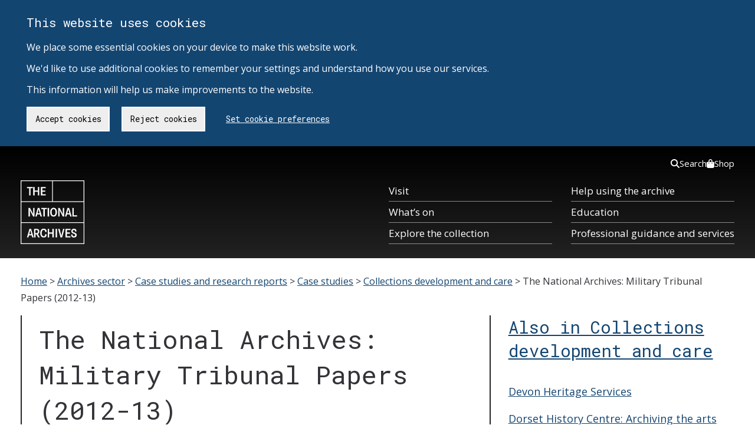

--- FILE ---
content_type: text/html; charset=UTF-8
request_url: https://www.nationalarchives.gov.uk/archives-sector/case-studies-and-research-reports/case-studies/collections-development-and-care/the-national-archives-military-tribunal-papers-2012-13/
body_size: 59720
content:
<!DOCTYPE html>
<html lang="en-gb" class="no-js tna-template tna-template--light-theme">

<head>
    <meta charset="utf-8">
    <meta http-equiv="X-UA-Compatible" content="IE=edge,chrome=1">
    <meta content="initial-scale = 1.0" name="viewport">
    <!-- tna_wp_head -->
    <meta name='robots' content='index, follow, max-image-preview:large, max-snippet:-1, max-video-preview:-1' />
	<style>img:is([sizes="auto" i], [sizes^="auto," i]) { contain-intrinsic-size: 3000px 1500px }</style>
	
	<!-- This site is optimized with the Yoast SEO plugin v25.7 - https://yoast.com/wordpress/plugins/seo/ -->
	<title>The National Archives: Military Tribunal Papers (2012-13) - Archives sector</title>
	<link rel="canonical" href="https://www.nationalarchives.gov.uk/case-studies-and-research-reports/case-studies/collections-development-and-care/the-national-archives-military-tribunal-papers-2012-13/" />
	<meta property="og:locale" content="en_US" />
	<meta property="og:type" content="article" />
	<meta property="og:title" content="The National Archives: Military Tribunal Papers (2012-13) - Archives sector" />
	<meta property="og:description" content="The work included re-sorting the case papers into order, removing all pins and paperclips and inserting specialist paper wraps to help preserve the original documents." />
	<meta property="og:url" content="https://www.nationalarchives.gov.uk/case-studies-and-research-reports/case-studies/collections-development-and-care/the-national-archives-military-tribunal-papers-2012-13/" />
	<meta property="og:site_name" content="Archives sector" />
	<meta property="article:modified_time" content="2016-06-22T09:02:54+00:00" />
	<meta name="twitter:card" content="summary_large_image" />
	<meta name="twitter:label1" content="Est. reading time" />
	<meta name="twitter:data1" content="5 minutes" />
	<script type="application/ld+json" class="yoast-schema-graph">{"@context":"https://schema.org","@graph":[{"@type":"WebPage","@id":"https://www.nationalarchives.gov.uk/case-studies-and-research-reports/case-studies/collections-development-and-care/the-national-archives-military-tribunal-papers-2012-13/","url":"https://www.nationalarchives.gov.uk/case-studies-and-research-reports/case-studies/collections-development-and-care/the-national-archives-military-tribunal-papers-2012-13/","name":"The National Archives: Military Tribunal Papers (2012-13) - Archives sector","isPartOf":{"@id":"https://www.nationalarchives.gov.uk/archives-sector/#website"},"datePublished":"2016-05-26T14:23:33+00:00","dateModified":"2016-06-22T09:02:54+00:00","breadcrumb":{"@id":"https://www.nationalarchives.gov.uk/case-studies-and-research-reports/case-studies/collections-development-and-care/the-national-archives-military-tribunal-papers-2012-13/#breadcrumb"},"inLanguage":"en-US","potentialAction":[{"@type":"ReadAction","target":["https://www.nationalarchives.gov.uk/case-studies-and-research-reports/case-studies/collections-development-and-care/the-national-archives-military-tribunal-papers-2012-13/"]}]},{"@type":"BreadcrumbList","@id":"https://www.nationalarchives.gov.uk/case-studies-and-research-reports/case-studies/collections-development-and-care/the-national-archives-military-tribunal-papers-2012-13/#breadcrumb","itemListElement":[{"@type":"ListItem","position":1,"name":"Case studies and research reports","item":"https://www.nationalarchives.gov.uk/case-studies-and-research-reports/"},{"@type":"ListItem","position":2,"name":"Case studies","item":"https://www.nationalarchives.gov.uk/case-studies-and-research-reports/case-studies/"},{"@type":"ListItem","position":3,"name":"Collections development and care","item":"https://www.nationalarchives.gov.uk/case-studies-and-research-reports/case-studies/collections-development-and-care/"},{"@type":"ListItem","position":4,"name":"The National Archives: Military Tribunal Papers (2012-13)"}]},{"@type":"WebSite","@id":"https://www.nationalarchives.gov.uk/archives-sector/#website","url":"https://www.nationalarchives.gov.uk/archives-sector/","name":"Archives sector","description":"","inLanguage":"en-US"}]}</script>
	<!-- / Yoast SEO plugin. -->


<link rel='dns-prefetch' href='//maxcdn.bootstrapcdn.com' />
<link rel='dns-prefetch' href='//fonts.googleapis.com' />
<link rel='stylesheet' id='wp-block-library-css' href='/wp-includes/css/dist/block-library/style.min.css?ver=6.8.2' type='text/css' media='all' />
<style id='classic-theme-styles-inline-css' type='text/css'>
/*! This file is auto-generated */
.wp-block-button__link{color:#fff;background-color:#32373c;border-radius:9999px;box-shadow:none;text-decoration:none;padding:calc(.667em + 2px) calc(1.333em + 2px);font-size:1.125em}.wp-block-file__button{background:#32373c;color:#fff;text-decoration:none}
</style>
<style id='global-styles-inline-css' type='text/css'>
:root{--wp--preset--aspect-ratio--square: 1;--wp--preset--aspect-ratio--4-3: 4/3;--wp--preset--aspect-ratio--3-4: 3/4;--wp--preset--aspect-ratio--3-2: 3/2;--wp--preset--aspect-ratio--2-3: 2/3;--wp--preset--aspect-ratio--16-9: 16/9;--wp--preset--aspect-ratio--9-16: 9/16;--wp--preset--color--black: #000000;--wp--preset--color--cyan-bluish-gray: #abb8c3;--wp--preset--color--white: #ffffff;--wp--preset--color--pale-pink: #f78da7;--wp--preset--color--vivid-red: #cf2e2e;--wp--preset--color--luminous-vivid-orange: #ff6900;--wp--preset--color--luminous-vivid-amber: #fcb900;--wp--preset--color--light-green-cyan: #7bdcb5;--wp--preset--color--vivid-green-cyan: #00d084;--wp--preset--color--pale-cyan-blue: #8ed1fc;--wp--preset--color--vivid-cyan-blue: #0693e3;--wp--preset--color--vivid-purple: #9b51e0;--wp--preset--gradient--vivid-cyan-blue-to-vivid-purple: linear-gradient(135deg,rgba(6,147,227,1) 0%,rgb(155,81,224) 100%);--wp--preset--gradient--light-green-cyan-to-vivid-green-cyan: linear-gradient(135deg,rgb(122,220,180) 0%,rgb(0,208,130) 100%);--wp--preset--gradient--luminous-vivid-amber-to-luminous-vivid-orange: linear-gradient(135deg,rgba(252,185,0,1) 0%,rgba(255,105,0,1) 100%);--wp--preset--gradient--luminous-vivid-orange-to-vivid-red: linear-gradient(135deg,rgba(255,105,0,1) 0%,rgb(207,46,46) 100%);--wp--preset--gradient--very-light-gray-to-cyan-bluish-gray: linear-gradient(135deg,rgb(238,238,238) 0%,rgb(169,184,195) 100%);--wp--preset--gradient--cool-to-warm-spectrum: linear-gradient(135deg,rgb(74,234,220) 0%,rgb(151,120,209) 20%,rgb(207,42,186) 40%,rgb(238,44,130) 60%,rgb(251,105,98) 80%,rgb(254,248,76) 100%);--wp--preset--gradient--blush-light-purple: linear-gradient(135deg,rgb(255,206,236) 0%,rgb(152,150,240) 100%);--wp--preset--gradient--blush-bordeaux: linear-gradient(135deg,rgb(254,205,165) 0%,rgb(254,45,45) 50%,rgb(107,0,62) 100%);--wp--preset--gradient--luminous-dusk: linear-gradient(135deg,rgb(255,203,112) 0%,rgb(199,81,192) 50%,rgb(65,88,208) 100%);--wp--preset--gradient--pale-ocean: linear-gradient(135deg,rgb(255,245,203) 0%,rgb(182,227,212) 50%,rgb(51,167,181) 100%);--wp--preset--gradient--electric-grass: linear-gradient(135deg,rgb(202,248,128) 0%,rgb(113,206,126) 100%);--wp--preset--gradient--midnight: linear-gradient(135deg,rgb(2,3,129) 0%,rgb(40,116,252) 100%);--wp--preset--font-size--small: 13px;--wp--preset--font-size--medium: 20px;--wp--preset--font-size--large: 36px;--wp--preset--font-size--x-large: 42px;--wp--preset--spacing--20: 0.44rem;--wp--preset--spacing--30: 0.67rem;--wp--preset--spacing--40: 1rem;--wp--preset--spacing--50: 1.5rem;--wp--preset--spacing--60: 2.25rem;--wp--preset--spacing--70: 3.38rem;--wp--preset--spacing--80: 5.06rem;--wp--preset--shadow--natural: 6px 6px 9px rgba(0, 0, 0, 0.2);--wp--preset--shadow--deep: 12px 12px 50px rgba(0, 0, 0, 0.4);--wp--preset--shadow--sharp: 6px 6px 0px rgba(0, 0, 0, 0.2);--wp--preset--shadow--outlined: 6px 6px 0px -3px rgba(255, 255, 255, 1), 6px 6px rgba(0, 0, 0, 1);--wp--preset--shadow--crisp: 6px 6px 0px rgba(0, 0, 0, 1);}:where(.is-layout-flex){gap: 0.5em;}:where(.is-layout-grid){gap: 0.5em;}body .is-layout-flex{display: flex;}.is-layout-flex{flex-wrap: wrap;align-items: center;}.is-layout-flex > :is(*, div){margin: 0;}body .is-layout-grid{display: grid;}.is-layout-grid > :is(*, div){margin: 0;}:where(.wp-block-columns.is-layout-flex){gap: 2em;}:where(.wp-block-columns.is-layout-grid){gap: 2em;}:where(.wp-block-post-template.is-layout-flex){gap: 1.25em;}:where(.wp-block-post-template.is-layout-grid){gap: 1.25em;}.has-black-color{color: var(--wp--preset--color--black) !important;}.has-cyan-bluish-gray-color{color: var(--wp--preset--color--cyan-bluish-gray) !important;}.has-white-color{color: var(--wp--preset--color--white) !important;}.has-pale-pink-color{color: var(--wp--preset--color--pale-pink) !important;}.has-vivid-red-color{color: var(--wp--preset--color--vivid-red) !important;}.has-luminous-vivid-orange-color{color: var(--wp--preset--color--luminous-vivid-orange) !important;}.has-luminous-vivid-amber-color{color: var(--wp--preset--color--luminous-vivid-amber) !important;}.has-light-green-cyan-color{color: var(--wp--preset--color--light-green-cyan) !important;}.has-vivid-green-cyan-color{color: var(--wp--preset--color--vivid-green-cyan) !important;}.has-pale-cyan-blue-color{color: var(--wp--preset--color--pale-cyan-blue) !important;}.has-vivid-cyan-blue-color{color: var(--wp--preset--color--vivid-cyan-blue) !important;}.has-vivid-purple-color{color: var(--wp--preset--color--vivid-purple) !important;}.has-black-background-color{background-color: var(--wp--preset--color--black) !important;}.has-cyan-bluish-gray-background-color{background-color: var(--wp--preset--color--cyan-bluish-gray) !important;}.has-white-background-color{background-color: var(--wp--preset--color--white) !important;}.has-pale-pink-background-color{background-color: var(--wp--preset--color--pale-pink) !important;}.has-vivid-red-background-color{background-color: var(--wp--preset--color--vivid-red) !important;}.has-luminous-vivid-orange-background-color{background-color: var(--wp--preset--color--luminous-vivid-orange) !important;}.has-luminous-vivid-amber-background-color{background-color: var(--wp--preset--color--luminous-vivid-amber) !important;}.has-light-green-cyan-background-color{background-color: var(--wp--preset--color--light-green-cyan) !important;}.has-vivid-green-cyan-background-color{background-color: var(--wp--preset--color--vivid-green-cyan) !important;}.has-pale-cyan-blue-background-color{background-color: var(--wp--preset--color--pale-cyan-blue) !important;}.has-vivid-cyan-blue-background-color{background-color: var(--wp--preset--color--vivid-cyan-blue) !important;}.has-vivid-purple-background-color{background-color: var(--wp--preset--color--vivid-purple) !important;}.has-black-border-color{border-color: var(--wp--preset--color--black) !important;}.has-cyan-bluish-gray-border-color{border-color: var(--wp--preset--color--cyan-bluish-gray) !important;}.has-white-border-color{border-color: var(--wp--preset--color--white) !important;}.has-pale-pink-border-color{border-color: var(--wp--preset--color--pale-pink) !important;}.has-vivid-red-border-color{border-color: var(--wp--preset--color--vivid-red) !important;}.has-luminous-vivid-orange-border-color{border-color: var(--wp--preset--color--luminous-vivid-orange) !important;}.has-luminous-vivid-amber-border-color{border-color: var(--wp--preset--color--luminous-vivid-amber) !important;}.has-light-green-cyan-border-color{border-color: var(--wp--preset--color--light-green-cyan) !important;}.has-vivid-green-cyan-border-color{border-color: var(--wp--preset--color--vivid-green-cyan) !important;}.has-pale-cyan-blue-border-color{border-color: var(--wp--preset--color--pale-cyan-blue) !important;}.has-vivid-cyan-blue-border-color{border-color: var(--wp--preset--color--vivid-cyan-blue) !important;}.has-vivid-purple-border-color{border-color: var(--wp--preset--color--vivid-purple) !important;}.has-vivid-cyan-blue-to-vivid-purple-gradient-background{background: var(--wp--preset--gradient--vivid-cyan-blue-to-vivid-purple) !important;}.has-light-green-cyan-to-vivid-green-cyan-gradient-background{background: var(--wp--preset--gradient--light-green-cyan-to-vivid-green-cyan) !important;}.has-luminous-vivid-amber-to-luminous-vivid-orange-gradient-background{background: var(--wp--preset--gradient--luminous-vivid-amber-to-luminous-vivid-orange) !important;}.has-luminous-vivid-orange-to-vivid-red-gradient-background{background: var(--wp--preset--gradient--luminous-vivid-orange-to-vivid-red) !important;}.has-very-light-gray-to-cyan-bluish-gray-gradient-background{background: var(--wp--preset--gradient--very-light-gray-to-cyan-bluish-gray) !important;}.has-cool-to-warm-spectrum-gradient-background{background: var(--wp--preset--gradient--cool-to-warm-spectrum) !important;}.has-blush-light-purple-gradient-background{background: var(--wp--preset--gradient--blush-light-purple) !important;}.has-blush-bordeaux-gradient-background{background: var(--wp--preset--gradient--blush-bordeaux) !important;}.has-luminous-dusk-gradient-background{background: var(--wp--preset--gradient--luminous-dusk) !important;}.has-pale-ocean-gradient-background{background: var(--wp--preset--gradient--pale-ocean) !important;}.has-electric-grass-gradient-background{background: var(--wp--preset--gradient--electric-grass) !important;}.has-midnight-gradient-background{background: var(--wp--preset--gradient--midnight) !important;}.has-small-font-size{font-size: var(--wp--preset--font-size--small) !important;}.has-medium-font-size{font-size: var(--wp--preset--font-size--medium) !important;}.has-large-font-size{font-size: var(--wp--preset--font-size--large) !important;}.has-x-large-font-size{font-size: var(--wp--preset--font-size--x-large) !important;}
:where(.wp-block-post-template.is-layout-flex){gap: 1.25em;}:where(.wp-block-post-template.is-layout-grid){gap: 1.25em;}
:where(.wp-block-columns.is-layout-flex){gap: 2em;}:where(.wp-block-columns.is-layout-grid){gap: 2em;}
:root :where(.wp-block-pullquote){font-size: 1.5em;line-height: 1.6;}
</style>
<link rel='stylesheet' id='ds-cookie-consent-css-css' href='/wp-content/plugins/ds-cookie-consent/dist/ds-cookie-consent.css?ver=6.8.2' type='text/css' media='all' />
<link rel='stylesheet' id='tna-parent-styles-css' href='/wp-content/themes/tna-base/css/base-sass.min.css?ver=2.23' type='text/css' media='all' />
<link rel='stylesheet' id='tna-child-styles-css' href='/wp-content/themes/tna-child-archives-sector/style.css?ver=0.1' type='text/css' media='all' />
<link rel='stylesheet' id='tna-google-fonts-css' href='https://fonts.googleapis.com/css?family=Open+Sans%3A400%2C400i%2C700%2C700i%7CRoboto+Mono%3A400%2C700&#038;display=swap&#038;ver=6.8.2' type='text/css' media='all' />
<link rel='stylesheet' id='tna-frontend-css' href='/wp-content/themes/tna-base/css/tna-frontend-global-header-package.css?ver=0.2.6' type='text/css' media='all' />
<script type="text/javascript" src="/wp-includes/js/jquery/jquery.min.js?ver=3.7.1" id="jquery-core-js"></script>
<script type="text/javascript" src="/wp-includes/js/jquery/jquery-migrate.min.js?ver=3.4.1" id="jquery-migrate-js"></script>
<script type="text/javascript" src="/wp-content/themes/tna-base/js/lib/jquery-1.11.3.min.js?ver=1.11.3" id="global-jquery-js"></script>
<script type="text/javascript" src="/wp-content/themes/tna-base/js/lib/modernizr.js?ver=2.8.3" id="modernizr-js"></script>
<link rel="alternate" title="oEmbed (JSON)" type="application/json+oembed" href="https://www.nationalarchives.gov.uk/archives-sector/wp-json/oembed/1.0/embed?url=http%3A%2F%2Farchives-sector.website.live.local%2Fcase-studies-and-research-reports%2Fcase-studies%2Fcollections-development-and-care%2Fthe-national-archives-military-tribunal-papers-2012-13%2F" />
<link rel="alternate" title="oEmbed (XML)" type="text/xml+oembed" href="https://www.nationalarchives.gov.uk/archives-sector/wp-json/oembed/1.0/embed?url=http%3A%2F%2Farchives-sector.website.live.local%2Fcase-studies-and-research-reports%2Fcase-studies%2Fcollections-development-and-care%2Fthe-national-archives-military-tribunal-papers-2012-13%2F&#038;format=xml" />
    <!-- end tna_wp_head -->
    <!-- Start tna head partial -->
<meta scheme="DCTERMS.URI" content="https://www.nationalarchives.gov.uk/" name="DC.identifier">
<meta content="The National Archives - The National Archives: Military Tribunal Papers (2012-13) - Archives sector" name="DC.title">
<meta content="https://www.nationalarchives.gov.uk/legal/copyright.htm" name="DC.rights">
<meta content="The National Archives" name="DC.publisher">
<meta content="The National Archives" name="DC.creator">
<meta content="en-GB" name="DC.language">
<meta scheme="DCTERMS.IMT" content="text/html" name="DC.format">
<meta scheme="DCTERMS.DCMIType" content="text" name="DC.type">
<meta scheme="DCTERMS.W3CDTF" content="2016-05-26" name="DCTERMS.created">
<meta scheme="DCTERMS.W3CDTF" content="2016-06-22" name="DCTERMS.modified">
<meta content="Public Records, National Archives, History, Government, Documents" name="DC.subject">
<meta content="2000-2100" name="DCTERMS.temporal">
<meta content="England,Wales,UnitedKingdom" name="DCTERMS.spatial">
<meta content="The National Archives is the UK government's official archive. Our main duties are to preserve Government records and to set standards in information management and re-use." name="DC.description">
<meta content="MSHTML 6.00.6000.21352" name="GENERATOR">
<link title="The National Archives - latest news" href="/rss/news.xml" type="application/rss+xml" rel="alternate">
<link title="The National Archives - new Freedom of Information releases" href="/rss/foireleasesnews.xml" type="application/rss+xml" rel="alternate">
<link title="The National Archives - podcast series" href="/rss/podcasts.xml" type="application/rss+xml" rel="alternate">

<!-- Fav icon -->
<link rel="shortcut icon" type="image/vnd.microsoft.icon" href="/wp-content/themes/tna-base/img/favicon.png">
<link rel="icon" type="image/vnd.microsoft.icon" href="/wp-content/themes/tna-base/img/favicon.png">
<!-- End tna head partial -->
    <!-- HTML5 shim and Respond.js for IE8 support of HTML5 elements and media queries -->
    <!--[if lt IE 9]>
    <script src="https://oss.maxcdn.com/html5shiv/3.7.2/html5shiv.min.js"></script>
    <script src="https://oss.maxcdn.com/respond/1.4.2/respond.min.js"></script>
    <![endif]-->

    <!-- Manage Google Analytics Cookies -->
    </head>

<body class="wp-singular page-template-default page page-id-430 page-child parent-pageid-421 wp-theme-tna-base wp-child-theme-tna-child-archives-sector tna-template__body">
    <!-- Google Tag Manager (noscript) -->
    <noscript><iframe src="https://www.googletagmanager.com/ns.html?id=GTM-T8DSWV" height="0" width="0"
            style="display:none;visibility:hidden"></iframe></noscript>
    <!-- End Google Tag Manager (noscript) -->
    <div id="ds-cookie-consent-banner" class="cookieConsent" role="region" aria-label="Cookie banner">
        <div class="container" role="region" aria-label="Cookies on The National Archives">
            <div class="row">
                <p class="cookie_head">This website uses cookies</p>
                <p class="cookie-p">
                    We place some essential cookies on your device to make this website work. <br><br>
                    We'd like to use additional cookies to remember your settings and understand how you use our services. <br><br>
                    This information will help us make improvements to the website.
                </p>
                <a href="https://www.nationalarchives.gov.uk/legal/cookies/" id="btn_preferences" class="button">Set cookie preferences</a>
            </div>
        </div>
     </div>    <a href="#breadcrumb-holder" class="tna-skip-link" data-module="tna-skip-link">
        Skip to main content
    </a>
    <header class="tna-global-header" data-module="tna-global-header">
        <div class="tna-container tna-global-header__main">
            <div class="tna-column tna-column--flex-1 tna-column--order-2">
                <span class="tna-global-header__logo-wrapper">
                    <a href="https://www.nationalarchives.gov.uk/" class="tna-global-header__logo tna-global-header__logo--link" title="The National Archives">
                    <svg xmlns="http://www.w3.org/2000/svg" xml:space="preserve" class="tna-logo" viewBox="0 0 160 160" width="96" height="96">
                        <title>The National Archives</title>
                        <path fill="transparent" d="M0 0h160v160H0z" class="tna-logo__background" />
                        <g class="tna-logo__foreground" fill="currentColor">
                        <path d="M1.9 107.2h156.3V158H1.9v-50.8zm0-52.7h156.3v50.8H1.9V54.5zm0-52.6h77.2v50.8H1.9V1.9zm79 0h77.2v50.8H80.9V1.9zm0-1.9H0v160h160V0H80.9z" />
                        <path d="M21.3 19.5h-5.4v-3h14.3v3h-5.4v18.4h-3.5zM31.6 16.5H35v9h8.4v-9h3.4v21.4h-3.4v-9.3H35v9.3h-3.4zM50.9 16.5h12.2v3h-8.8v6.1h7.4v3h-7.4v6.3h8.8v3H50.9zM19.7 69.2h3.8l6.4 12.5c.6 1.1 1.1 2.7 1.6 4h.2c-.2-1.7-.3-3.6-.3-4.8V69.2h3.5v21.4h-3.7l-6.3-12.3c-.7-1.4-1.2-2.7-1.7-4.2H23c.2 1.4.3 3.3.3 5v11.5h-3.5c-.1 0-.1-21.4-.1-21.4zM47.8 82.6l-1.7-6.3c-.3-1.1-.6-2.2-.9-3.8H45c-.3 1.6-.5 2.6-.8 3.8l-1.7 6.3h5.3zM43 69.2h4.2l6.2 21.4h-3.5l-1.5-5.2h-6.6l-1.4 5.2h-3.6L43 69.2zM57.2 72.3h-5.4v-3.1H66v3.1h-5.4v18.4h-3.4zM67.8 69.2h3.5v21.4h-3.5zM87.5 80c0-5.3-1.7-8-4.8-8-3.2 0-4.8 2.7-4.8 8 0 5.2 1.6 7.9 4.8 7.9 3.2 0 4.8-2.7 4.8-7.9m-13.3 0c0-7 3-11.1 8.5-11.1 5.4 0 8.4 4.1 8.4 11.1 0 6.9-3 11-8.4 11s-8.5-4.1-8.5-11M94.3 69.2H98l6.4 12.5c.6 1.1 1.2 2.7 1.7 4h.2c-.2-1.7-.3-3.6-.3-4.8V69.2h3.4v21.4h-3.7l-6.3-12.3c-.7-1.4-1.2-2.7-1.7-4.2h-.2c.2 1.4.3 3.3.3 5v11.5h-3.5V69.2zM122.4 82.6l-1.7-6.3c-.3-1.1-.6-2.2-.9-3.8h-.2c-.3 1.6-.5 2.6-.8 3.8l-1.7 6.3h5.3zm-4.8-13.4h4.2l6.2 21.4h-3.5l-1.5-5.2h-6.6l-1.4 5.2h-3.6l6.2-21.4zM129.9 69.2h3.5v18.4h8.4v3.1h-11.9zM26.9 135.2l-1.7-6.3c-.3-1.1-.6-2.2-.9-3.8h-.2c-.3 1.6-.5 2.6-.8 3.8l-1.7 6.3h5.3zm-4.8-13.4h4.2l6.2 21.4H29l-1.5-5.2h-6.6l-1.4 5.2h-3.6l6.2-21.4zM39.9 132.5c2.5 0 3.4-1.6 3.4-3.9 0-2.2-1-3.8-3.4-3.8h-2.7v7.7h2.7zm-6.1-10.7h6.4c4.5 0 6.7 2.4 6.7 6.6 0 3.1-1.5 5.6-3.7 6.3v.2c1 1.1 4 7.5 4.8 7.9v.5h-3.8c-1-.6-3.6-7.2-4.4-7.8h-2.5v7.8h-3.5v-21.5zM52.9 132.5c0 5.3 1.9 8 4.8 8s4-2 4-5.2l3.5.1c0 .2.1.4.1.6 0 4.4-2.1 7.5-7.5 7.5-5.2 0-8.5-3.9-8.5-11.1 0-7.1 3.3-11 8.5-11 6.4 0 7.5 4.6 7.5 7.2 0 .3 0 .7-.1.9l-3.5.1c0-3.3-1.2-5.2-4-5.2-2.9.2-4.8 2.9-4.8 8.1M68 121.8h3.5v9.1h8.3v-9.1h3.5v21.5h-3.5v-9.4h-8.3v9.4H68zM87.9 121.8h3.5v21.4h-3.5zM94.2 121.8h3.6l3.2 12.3c.5 1.9.8 3.6 1.1 5.6h.2c.3-2 .6-3.7 1.1-5.6l3.2-12.3h3.6l-6.1 21.4H100l-5.8-21.4zM112.7 121.8H125v3.1h-8.8v6h7.4v3h-7.4v6.3h8.8v3.1h-12.3zM130.4 136c0 .2-.1.5-.1.8 0 1.9.8 3.7 3.4 3.7 2.1 0 3.3-1.2 3.3-2.9 0-1.6-.7-2.4-2.2-3l-3.4-1.3c-2.4-.9-4.2-2.4-4.2-5.7 0-3.5 2.3-6.1 6.6-6.1 5.5 0 6.4 3.6 6.4 5.9 0 .3 0 .7-.1 1.1l-3.4.1c0-.2.1-.5.1-.7 0-1.7-.6-3.2-3-3.2-2.1 0-3 1.2-3 2.8 0 1.7.9 2.5 2.2 2.9l3.5 1.3c2.6 1 4.3 2.6 4.3 5.8 0 3.6-2.4 6.1-7 6.1-5.9 0-6.8-3.9-6.8-6.5 0-.3 0-.6.1-1l3.3-.1z" />
                        </g>
                    </svg>
                    </a>
                </span>
            </div>
            <div class="tna-column tna-column--order-2 tna-global-header__navigation-button-wrapper">
                <button class="tna-global-header__navigation-button" type="button" aria-controls="tna-header__navigation tna-header__top-navigation" hidden>
                    Menu
                    <span class="tna-global-header__hamburger"></span>
                </button>
            </div>
            <nav class="tna-column tna-column--full-small tna-column--full-tiny tna-column--order-3 tna-global-header__navigation-wrapper" id="tna-header__navigation" aria-label="Primary">
                <ul class="tna-global-header__navigation">
                    <li class="tna-global-header__navigation-item">
                        <a href="https://www.nationalarchives.gov.uk/about/visit-us/" class="tna-global-header__navigation-item-link" tabindex="0">Visit</a>
                    </li>
                    <li class="tna-global-header__navigation-item">
                        <a href="https://www.nationalarchives.gov.uk/about/visit-us/whats-on/" class="tna-global-header__navigation-item-link" tabindex="0">What’s on</a>
                    </li>
                    <li class="tna-global-header__navigation-item">
                        <a href="https://www.nationalarchives.gov.uk/explore-the-collection/" class="tna-global-header__navigation-item-link" tabindex="0">Explore the collection</a>
                    </li>
                    <li class="tna-global-header__navigation-item">
                        <a href="https://www.nationalarchives.gov.uk/help-with-your-research/" class="tna-global-header__navigation-item-link" tabindex="0">Help using the archive</a>
                    </li>
                    <li class="tna-global-header__navigation-item">
                        <a href="https://www.nationalarchives.gov.uk/education/" class="tna-global-header__navigation-item-link" tabindex="0">Education</a>
                    </li>
                    <li class="tna-global-header__navigation-item">
                        <a href="https://www.nationalarchives.gov.uk/professional-guidance-and-services/" class="tna-global-header__navigation-item-link" tabindex="0">Professional guidance and services</a>
                    </li>
                </ul>
            </nav>
            <nav class="tna-column tna-column--full tna-column--order-1 tna-column--order-4-small tna-column--order-4-tiny tna-global-header__top-navigation-wrapper" id="tna-header__top-navigation" aria-label="Secondary">
                <ul class="tna-global-header__top-navigation">
                    <li class="tna-global-header__top-navigation-item">
                        <a href="https://www.nationalarchives.gov.uk/search/" class="tna-global-header__top-navigation-link" tabindex="0">
                            <svg xmlns="http://www.w3.org/2000/svg" viewBox="0 0 512 512" height="16"><!--!Font Awesome Free 6.5.1 by @fontawesome - https://fontawesome.com License - https://fontawesome.com/license/free Copyright 2024 Fonticons, Inc.-->
                            <path d="M416 208c0 45.9-14.9 88.3-40 122.7L502.6 457.4c12.5 12.5 12.5 32.8 0 45.3s-32.8 12.5-45.3 0L330.7 376c-34.4 25.2-76.8 40-122.7 40C93.1 416 0 322.9 0 208S93.1 0 208 0S416 93.1 416 208zM208 352a144 144 0 1 0 0-288 144 144 0 1 0 0 288z" />
                            </svg>
                            Search
                        </a>
                    </li>
                    <li class="tna-global-header__top-navigation-item">
                        <a href="https://shop.nationalarchives.gov.uk/" class="tna-global-header__top-navigation-link" tabindex="0">
                            <svg xmlns="http://www.w3.org/2000/svg" viewBox="0 0 448 512" height="16"><!--!Font Awesome Free 6.5.1 by @fontawesome - https://fontawesome.com License - https://fontawesome.com/license/free Copyright 2024 Fonticons, Inc.-->
                            <path d="M160 112c0-35.3 28.7-64 64-64s64 28.7 64 64v48H160V112zm-48 48H48c-26.5 0-48 21.5-48 48V416c0 53 43 96 96 96H352c53 0 96-43 96-96V208c0-26.5-21.5-48-48-48H336V112C336 50.1 285.9 0 224 0S112 50.1 112 112v48zm24 48a24 24 0 1 1 0 48 24 24 0 1 1 0-48zm152 24a24 24 0 1 1 48 0 24 24 0 1 1 -48 0z" />
                            </svg>
                            Shop
                        </a>
                    </li>
                </ul>
            </nav>
        </div>
    </header>
    <div aria-hidden="true" tabindex="-1" hidden>
        <div id="global-search-desktop-component" class="gs-tna-base">
    <div class="global-search-no-js-fallback desktop">
        <nav>
            <ul>
                <li><a href="https://www.nationalarchives.gov.uk/search/">Search our website</a></li>
                <li><a href="http://discovery.nationalarchives.gov.uk">Search Discovery, our catalogue</a></li>
            </ul>
        </nav>
    </div>
</div>
    </div><div id="breadcrumb-holder" class="tna-breadcrumb" tabindex="-1">
    <div class="container">
        <div class="row">
            <div class="col-md-12">
                <div class="breadcrumbs"><span itemprop="itemListElement" itemscope itemtype="http://schema.org/ListItem"><a href="https://www.nationalarchives.gov.uk/" itemprop="url"><span itemprop="title">Home</span></a></span> <span class="sep">&gt;</span> <span><a href="/archives-sector/">Archives sector</a></span>  <span class="sep">></span> <span itemprop="itemListElement" itemscope itemtype="http://schema.org/ListItem"><a href="/archives-sector/case-studies-and-research-reports/" itemprop="url"><span itemprop="title">Case studies and research reports</span></a></span> <span class="sep">></span> <span itemprop="itemListElement" itemscope itemtype="http://schema.org/ListItem"><a href="/archives-sector/case-studies-and-research-reports/case-studies/" itemprop="url"><span itemprop="title">Case studies</span></a></span> <span class="sep">></span> <span itemprop="itemListElement" itemscope itemtype="http://schema.org/ListItem"><a href="/archives-sector/case-studies-and-research-reports/case-studies/collections-development-and-care/" itemprop="url"><span itemprop="title">Collections development and care</span></a></span> <span class="sep">></span> <span class="current">The National Archives: Military Tribunal Papers (2012-13)</span></div><!-- .breadcrumbs -->            </div>
        </div>
    </div>
</div>
	<div id="primary" class="content-area default-page">
		<div class="container">
			<div class="row">
				<main id="main" class="col-xs-12 col-sm-8" role="main">
						<!-- page.php -->
	<article id="post-430" class="post-430 page type-page status-publish hentry">
		<div class="entry-header">
			<h1>The National Archives: Military Tribunal Papers (2012-13)</h1>
		</div>
		<div class="entry-content clearfix">
			<p class="sub-heading">The aim of this project was to make more accessible papers from First World War Military Service Tribunals (<a href="http://discovery.nationalarchives.gov.uk/SearchUI/Details?uri=C10890">MH 47</a>) held at The National Archives by digitising the records and making them searchable by name through the online catalogue.</p>
<p>The Military Service Tribunals heard applications for exemption from compulsory military service from 1916 until the end of the First World War. Records from these tribunals complement many other First World War records held by The National Archives, which are already available online.</p>
<p>Funding for scanning and transcription work was met partly by The National Archives, with the other half of the funding being met by equal contributions from the Federation of Family History Societies and the Friends of The National Archives.</p>
<p>The first stage of this project saw a small team of six volunteers working with The National Archives&#8217; staff to go through the case papers to prepare them for conservation work and eventually scanning. Volunteers were recruited from a group who had previously worked on projects in the Collection Care department, which works with The National Association of Decorative &amp; Fine Arts Societies (NADFAS) when working with volunteers. This ensured that the volunteers had good experience of handling original documents before starting the project.</p>
<p>The work included re-sorting the case papers into order, removing all pins and paperclips, inserting specialist paper wraps to help preserve the original documents, and adding new boxes to the collection. As the volunteers worked through the case papers, they were encouraged to note down any interesting cases they came across which could be used to publicise the project work in blog posts and on the project web page.</p>
<h2>Challenges and opportunities</h2>
<ul>
<li>maintaining the quality of the volunteer&#8217;s work</li>
<li>managing the flow of work to the volunteers and the provision of project materials &#8211; especially over the Christmas period</li>
<li>handling and caring for the documents with regards to conservation needs</li>
<li>balancing the needs of this project with the demands of other larger projects in terms of space, materials and expertise</li>
<li>engaging volunteers with the records they were working on</li>
</ul>
<h2>Responding to the challenges and opportunities</h2>
<ul>
<li>maintaining the quality of the work by providing full in-depth training to the volunteers, as well as written guidance and the occasional reminder</li>
<li>being visible and working on the project in the same area, so that staff were able to answer any queries</li>
<li>carefully monitoring the number of boxes for volunteers to sort through and keeping a stock of necessary project materials</li>
<li>using staff resources to help on the project, to maintain the flow of work if volunteers were unavailable</li>
<li>running a training session with a conservator for the volunteers to ensure that the documents were cared for correctly</li>
<li>the help of volunteers meant that the conservation team always has a sufficient supply of work, ensuring time and funds were used to maximum effect</li>
<li>monthly project meetings involving staff from across The National Archives meant any conflicts between projects for space and materials could be resolved, ensuring a constant flow of both work and supplies</li>
<li>engaging the volunteers in documents by asking them to note any interesting case studies in a journal to use in research and publicity about the project</li>
</ul>
<h2>What were the outcomes?</h2>
<p>Volunteers were responsible for the checking, re-sorting and preparing of 62 boxes of case papers (approx. 5,000 case papers)</p>
<p>&nbsp;</p>
<p>Positive volunteer feedback:</p>
<p>&#8216;The flexibility on time to be worked suited me fine and sometimes working alone not a problem. Support on MH47 was exemplary with staff visiting the volunteer area each time I was there. The regular emails were also welcome.&#8217;</p>
<p>&#8216;I would say that this was a project which, although basic and straightforward, I found extremely interesting and would happily have given more time to it had I had time available. The keen interest of staff in, and enthusiasm for, the project was obvious and also appreciated.&#8217;</p>
<p>&#8216;I found it very interesting and informative and the demands and working conditions were ok for me! Training and staff support were fine and the project was informative and moving at the same time &#8211; we are a very lucky generation, when one thinks of what those blokes went through.&#8217;</p>
<h2>What went well? What didn&#8217;t go quite as well?</h2>
<ul>
<li>volunteer engagement in the project, despite the repetitive nature of the work, was very positive with regular attendance and enthusiasm about the work</li>
<li>working with volunteers who had previously worked on other projects at The National Archives was also a bonus but not essential</li>
<li>volunteers working alongside staff and also alongside other volunteer projects proved successful in terms of support for volunteers</li>
<li>ensuring regular communication, specifically by visiting the project volunteering area, was very important. This was also supported by regular email updates on the progress of the project, including after the end of the volunteering work</li>
<li>encouraging volunteers to note down any interesting finds that they had come across while working through the case papers. Not only did this support the publicity of the project via blog posts and articles but it provided the volunteers with an opportunity to engage with the records they were working through</li>
</ul>
<h2>Developing this work in the future</h2>
<p>The project will support and add to the Centenary interest in the First World War. By digitising these records up to a further 10,000 names can to be searched with regards to the First World War era, helping both family history researchers and academic researchers understand more about the social impact of modern warfare upon society. As part of the collaboration with The Friends of The National Archives and The Federation of Family History Societies, we are also working to improve knowledge and awareness of similar tribunal records held nationwide, through a survey run predominately by members of the FFHS.</p>
<p>Find out more about the <a href="https://www.nationalarchives.gov.uk/conscription-appeals/">project.</a></p>
		</div>
	</article>
				</main>
				<aside id="sidebar" class="col-xs-12 col-sm-4" role="complementary">
	<div class="sidebar-header">
		<h2>
							<a href="/archives-sector/case-studies-and-research-reports/case-studies/collections-development-and-care/">
							Also in Collections development and care			</a>
		</h2>
	</div>
	<div class="sidebar-nav clearfix">
		<ul class="sibling">
								<li>
						<a href="/archives-sector/case-studies-and-research-reports/case-studies/collections-development-and-care/devon-heritage-services/" title="Devon Heritage Services">
							Devon Heritage Services						</a>
					</li>
									<li>
						<a href="/archives-sector/case-studies-and-research-reports/case-studies/collections-development-and-care/dorset-history-centre-archiving-the-arts/" title="Dorset History Centre: Archiving the arts">
							Dorset History Centre: Archiving the arts						</a>
					</li>
									<li>
						<a href="/archives-sector/case-studies-and-research-reports/case-studies/collections-development-and-care/hudd-music-hall-archive/" title="Hudd Music Hall Archive">
							Hudd Music Hall Archive						</a>
					</li>
									<li>
						<a href="/archives-sector/case-studies-and-research-reports/case-studies/collections-development-and-care/norfolk-record-office/" title="Norfolk Record Office">
							Norfolk Record Office						</a>
					</li>
									<li>
						<a href="/archives-sector/case-studies-and-research-reports/case-studies/collections-development-and-care/plymouth-and-west-devon-record-office/" title="Plymouth and West Devon Record Office">
							Plymouth and West Devon Record Office						</a>
					</li>
									<li>
						<a href="/archives-sector/case-studies-and-research-reports/case-studies/collections-development-and-care/surrey-history-centre/" title="Surrey History Centre">
							Surrey History Centre						</a>
					</li>
									<li>
						<a href="/archives-sector/case-studies-and-research-reports/case-studies/collections-development-and-care/west-yorkshire-archive-service/" title="West Yorkshire Archive Service">
							West Yorkshire Archive Service						</a>
					</li>
						</ul>
	</div>
</aside>			</div>
		</div>
	</div>

<footer class="tna-footer">
  <div class="tna-footer__inner">
    <div class="tna-container">
      <div class="tna-column tna-column--flex-1 tna-column--width-1-2-medium tna-column--full-small tna-column--full-tiny tna-column--order-1">
        <svg xmlns="http://www.w3.org/2000/svg" xml:space="preserve" class="tna-logo" viewBox="0 0 160 160" width="96" height="96">
          <title>The National Archives</title>
          <path fill="transparent" d="M0 0h160v160H0z" class="tna-logo__background" />
          <g class="tna-logo__foreground" fill="currentColor">
            <path d="M1.9 107.2h156.3V158H1.9v-50.8zm0-52.7h156.3v50.8H1.9V54.5zm0-52.6h77.2v50.8H1.9V1.9zm79 0h77.2v50.8H80.9V1.9zm0-1.9H0v160h160V0H80.9z" />
            <path d="M21.3 19.5h-5.4v-3h14.3v3h-5.4v18.4h-3.5zM31.6 16.5H35v9h8.4v-9h3.4v21.4h-3.4v-9.3H35v9.3h-3.4zM50.9 16.5h12.2v3h-8.8v6.1h7.4v3h-7.4v6.3h8.8v3H50.9zM19.7 69.2h3.8l6.4 12.5c.6 1.1 1.1 2.7 1.6 4h.2c-.2-1.7-.3-3.6-.3-4.8V69.2h3.5v21.4h-3.7l-6.3-12.3c-.7-1.4-1.2-2.7-1.7-4.2H23c.2 1.4.3 3.3.3 5v11.5h-3.5c-.1 0-.1-21.4-.1-21.4zM47.8 82.6l-1.7-6.3c-.3-1.1-.6-2.2-.9-3.8H45c-.3 1.6-.5 2.6-.8 3.8l-1.7 6.3h5.3zM43 69.2h4.2l6.2 21.4h-3.5l-1.5-5.2h-6.6l-1.4 5.2h-3.6L43 69.2zM57.2 72.3h-5.4v-3.1H66v3.1h-5.4v18.4h-3.4zM67.8 69.2h3.5v21.4h-3.5zM87.5 80c0-5.3-1.7-8-4.8-8-3.2 0-4.8 2.7-4.8 8 0 5.2 1.6 7.9 4.8 7.9 3.2 0 4.8-2.7 4.8-7.9m-13.3 0c0-7 3-11.1 8.5-11.1 5.4 0 8.4 4.1 8.4 11.1 0 6.9-3 11-8.4 11s-8.5-4.1-8.5-11M94.3 69.2H98l6.4 12.5c.6 1.1 1.2 2.7 1.7 4h.2c-.2-1.7-.3-3.6-.3-4.8V69.2h3.4v21.4h-3.7l-6.3-12.3c-.7-1.4-1.2-2.7-1.7-4.2h-.2c.2 1.4.3 3.3.3 5v11.5h-3.5V69.2zM122.4 82.6l-1.7-6.3c-.3-1.1-.6-2.2-.9-3.8h-.2c-.3 1.6-.5 2.6-.8 3.8l-1.7 6.3h5.3zm-4.8-13.4h4.2l6.2 21.4h-3.5l-1.5-5.2h-6.6l-1.4 5.2h-3.6l6.2-21.4zM129.9 69.2h3.5v18.4h8.4v3.1h-11.9zM26.9 135.2l-1.7-6.3c-.3-1.1-.6-2.2-.9-3.8h-.2c-.3 1.6-.5 2.6-.8 3.8l-1.7 6.3h5.3zm-4.8-13.4h4.2l6.2 21.4H29l-1.5-5.2h-6.6l-1.4 5.2h-3.6l6.2-21.4zM39.9 132.5c2.5 0 3.4-1.6 3.4-3.9 0-2.2-1-3.8-3.4-3.8h-2.7v7.7h2.7zm-6.1-10.7h6.4c4.5 0 6.7 2.4 6.7 6.6 0 3.1-1.5 5.6-3.7 6.3v.2c1 1.1 4 7.5 4.8 7.9v.5h-3.8c-1-.6-3.6-7.2-4.4-7.8h-2.5v7.8h-3.5v-21.5zM52.9 132.5c0 5.3 1.9 8 4.8 8s4-2 4-5.2l3.5.1c0 .2.1.4.1.6 0 4.4-2.1 7.5-7.5 7.5-5.2 0-8.5-3.9-8.5-11.1 0-7.1 3.3-11 8.5-11 6.4 0 7.5 4.6 7.5 7.2 0 .3 0 .7-.1.9l-3.5.1c0-3.3-1.2-5.2-4-5.2-2.9.2-4.8 2.9-4.8 8.1M68 121.8h3.5v9.1h8.3v-9.1h3.5v21.5h-3.5v-9.4h-8.3v9.4H68zM87.9 121.8h3.5v21.4h-3.5zM94.2 121.8h3.6l3.2 12.3c.5 1.9.8 3.6 1.1 5.6h.2c.3-2 .6-3.7 1.1-5.6l3.2-12.3h3.6l-6.1 21.4H100l-5.8-21.4zM112.7 121.8H125v3.1h-8.8v6h7.4v3h-7.4v6.3h8.8v3.1h-12.3zM130.4 136c0 .2-.1.5-.1.8 0 1.9.8 3.7 3.4 3.7 2.1 0 3.3-1.2 3.3-2.9 0-1.6-.7-2.4-2.2-3l-3.4-1.3c-2.4-.9-4.2-2.4-4.2-5.7 0-3.5 2.3-6.1 6.6-6.1 5.5 0 6.4 3.6 6.4 5.9 0 .3 0 .7-.1 1.1l-3.4.1c0-.2.1-.5.1-.7 0-1.7-.6-3.2-3-3.2-2.1 0-3 1.2-3 2.8 0 1.7.9 2.5 2.2 2.9l3.5 1.3c2.6 1 4.3 2.6 4.3 5.8 0 3.6-2.4 6.1-7 6.1-5.9 0-6.8-3.9-6.8-6.5 0-.3 0-.6.1-1l3.3-.1z" />
          </g>
        </svg>
        <h2 class="tna-heading-m tna-footer__title">The National Archives</h2>
        <address class="tna-footer__address">
          Kew, Richmond<br>
          TW9 4DU
        </address>
          <h3 class="tna-!--visually-hidden">
            Follow us
          </h3>
          <nav class="tna-footer__social" role="navigation" aria-label="Social">
            <ul class="tna-ul tna-ul--plain tna-footer__social-items">
              <li class="tna-footer__social-item">
                <a href="https://twitter.com/UKNatArchives" class="tna-footer__social-item-link" data-name="twitter">
                  <svg xmlns="http://www.w3.org/2000/svg" viewBox="0 0 512 512"><!--!Font Awesome Free 6.5.1 by @fontawesome - https://fontawesome.com License - https://fontawesome.com/license/free Copyright 2024 Fonticons, Inc.--><path d="M389.2 48h70.6L305.6 224.2 487 464H345L233.7 318.6 106.5 464H35.8L200.7 275.5 26.8 48H172.4L272.9 180.9 389.2 48zM364.4 421.8h39.1L151.1 88h-42L364.4 421.8z"/></svg>
                  <span class="tna-footer__social-item-link-text tna-!--visually-hidden">
                    The National Archives X feed (formally known as Twitter)
                  </span>
                </a>
              </li>
              <li class="tna-footer__social-item">
                <a href="https://www.youtube.com/c/TheNationalArchivesUK" class="tna-footer__social-item-link" data-name="youtube">
                  <svg xmlns="http://www.w3.org/2000/svg" viewBox="0 0 576 512"><!--!Font Awesome Free 6.5.1 by @fontawesome - https://fontawesome.com License - https://fontawesome.com/license/free Copyright 2024 Fonticons, Inc.--><path d="M549.7 124.1c-6.3-23.7-24.8-42.3-48.3-48.6C458.8 64 288 64 288 64S117.2 64 74.6 75.5c-23.5 6.3-42 24.9-48.3 48.6-11.4 42.9-11.4 132.3-11.4 132.3s0 89.4 11.4 132.3c6.3 23.7 24.8 41.5 48.3 47.8C117.2 448 288 448 288 448s170.8 0 213.4-11.5c23.5-6.3 42-24.2 48.3-47.8 11.4-42.9 11.4-132.3 11.4-132.3s0-89.4-11.4-132.3zm-317.5 213.5V175.2l142.7 81.2-142.7 81.2z"/></svg>
                  <span class="tna-footer__social-item-link-text tna-!--visually-hidden">
                    The National Archives YouTube channel
                  </span>
                </a>
              </li>
              <li class="tna-footer__social-item">
                <a href="https://www.facebook.com/TheNationalArchives" class="tna-footer__social-item-link" data-name="facebook">
                  <svg xmlns="http://www.w3.org/2000/svg" viewBox="0 0 512 512"><!--!Font Awesome Free 6.5.1 by @fontawesome - https://fontawesome.com License - https://fontawesome.com/license/free Copyright 2024 Fonticons, Inc.--><path d="M512 256C512 114.6 397.4 0 256 0S0 114.6 0 256C0 376 82.7 476.8 194.2 504.5V334.2H141.4V256h52.8V222.3c0-87.1 39.4-127.5 125-127.5c16.2 0 44.2 3.2 55.7 6.4V172c-6-.6-16.5-1-29.6-1c-42 0-58.2 15.9-58.2 57.2V256h83.6l-14.4 78.2H287V510.1C413.8 494.8 512 386.9 512 256h0z"/></svg>
                  <span class="tna-footer__social-item-link-text tna-!--visually-hidden">
                    The National Archives Facebook page
                  </span>
                </a>
              </li>
              <li class="tna-footer__social-item">
                <a href="https://www.flickr.com/photos/nationalarchives" class="tna-footer__social-item-link" data-name="flickr">
                  <svg xmlns="http://www.w3.org/2000/svg" viewBox="0 0 448 512"><!--!Font Awesome Free 6.5.1 by @fontawesome - https://fontawesome.com License - https://fontawesome.com/license/free Copyright 2024 Fonticons, Inc.--><path d="M400 32H48C21.5 32 0 53.5 0 80v352c0 26.5 21.5 48 48 48h352c26.5 0 48-21.5 48-48V80c0-26.5-21.5-48-48-48zM144.5 319c-35.1 0-63.5-28.4-63.5-63.5s28.4-63.5 63.5-63.5 63.5 28.4 63.5 63.5-28.4 63.5-63.5 63.5zm159 0c-35.1 0-63.5-28.4-63.5-63.5s28.4-63.5 63.5-63.5 63.5 28.4 63.5 63.5-28.4 63.5-63.5 63.5z"/></svg>
                  <span class="tna-footer__social-item-link-text tna-!--visually-hidden">
                    The National Archives Flickr feed
                  </span>
                </a>
              </li>
              <li class="tna-footer__social-item">
                <a href="https://www.instagram.com/nationalarchivesuk/" class="tna-footer__social-item-link" data-name="instagram">
                  <svg xmlns="http://www.w3.org/2000/svg" viewBox="0 0 448 512"><!--!Font Awesome Free 6.5.1 by @fontawesome - https://fontawesome.com License - https://fontawesome.com/license/free Copyright 2024 Fonticons, Inc.--><path d="M224.1 141c-63.6 0-114.9 51.3-114.9 114.9s51.3 114.9 114.9 114.9S339 319.5 339 255.9 287.7 141 224.1 141zm0 189.6c-41.1 0-74.7-33.5-74.7-74.7s33.5-74.7 74.7-74.7 74.7 33.5 74.7 74.7-33.6 74.7-74.7 74.7zm146.4-194.3c0 14.9-12 26.8-26.8 26.8-14.9 0-26.8-12-26.8-26.8s12-26.8 26.8-26.8 26.8 12 26.8 26.8zm76.1 27.2c-1.7-35.9-9.9-67.7-36.2-93.9-26.2-26.2-58-34.4-93.9-36.2-37-2.1-147.9-2.1-184.9 0-35.8 1.7-67.6 9.9-93.9 36.1s-34.4 58-36.2 93.9c-2.1 37-2.1 147.9 0 184.9 1.7 35.9 9.9 67.7 36.2 93.9s58 34.4 93.9 36.2c37 2.1 147.9 2.1 184.9 0 35.9-1.7 67.7-9.9 93.9-36.2 26.2-26.2 34.4-58 36.2-93.9 2.1-37 2.1-147.8 0-184.8zM398.8 388c-7.8 19.6-22.9 34.7-42.6 42.6-29.5 11.7-99.5 9-132.1 9s-102.7 2.6-132.1-9c-19.6-7.8-34.7-22.9-42.6-42.6-11.7-29.5-9-99.5-9-132.1s-2.6-102.7 9-132.1c7.8-19.6 22.9-34.7 42.6-42.6 29.5-11.7 99.5-9 132.1-9s102.7-2.6 132.1 9c19.6 7.8 34.7 22.9 42.6 42.6 11.7 29.5 9 99.5 9 132.1s2.7 102.7-9 132.1z"/></svg>
                  <span class="tna-footer__social-item-link-text tna-!--visually-hidden">
                    The National Archives Instagram feed
                  </span>
                </a>
              </li>
            </ul>
          </nav>
      </div>
      <div class="tna-footer__navigation tna-column tna-column--width-1-2 tna-column--full-medium tna-column--full-small tna-column--full-tiny tna-column--order-2 tna-column--order-4-medium tna-columns tna-columns--2 tna-columns--1-tiny">
        <nav class="tna-footer__navigation-block tna-columns__block" role="navigation" aria-label="Quick links">
          <h3 class="tna-footer__navigation-block-heading tna-heading-m">
            Quick links
          </h3>
          <ul class="tna-footer__navigation-block-items tna-ul tna-ul--plain">
            <li class="tna-footer__navigation-block-item">
              <a href="https://www.nationalarchives.gov.uk/about/" class="tna-footer__navigation-block-item-link">
                About us
              </a>
            </li>
            <li class="tna-footer__navigation-block-item">
              <a href="https://www.nationalarchives.gov.uk/contact-us/" class="tna-footer__navigation-block-item-link">
                Contact us
              </a>
            </li>
            <li class="tna-footer__navigation-block-item">
              <a href="https://www.nationalarchives.gov.uk/about/news/" class="tna-footer__navigation-block-item-link">
                News
              </a>
            </li>
            <li class="tna-footer__navigation-block-item">
              <a href="https://www.nationalarchives.gov.uk/blogs/" class="tna-footer__navigation-block-item-link">
                Blogs
              </a>
            </li>
            <li class="tna-footer__navigation-block-item">
              <a href="https://media.nationalarchives.gov.uk/index.php/category/podcasts-2/" class="tna-footer__navigation-block-item-link">
                Podcasts
              </a>
            </li>
            <li class="tna-footer__navigation-block-item">
              <a href="https://images.nationalarchives.gov.uk/" class="tna-footer__navigation-block-item-link">
                Image library
              </a>
            </li>
            <li class="tna-footer__navigation-block-item">
              <a href="https://www.nationalarchives.gov.uk/about/press-room/" class="tna-footer__navigation-block-item-link">
                Press room
              </a>
            </li>
            <li class="tna-footer__navigation-block-item">
              <a href="https://www.nationalarchives.gov.uk/about/jobs/" class="tna-footer__navigation-block-item-link">
                Jobs
              </a>
            </li>
            <li class="tna-footer__navigation-block-item">
              <a href="https://www.nationalarchives.gov.uk/contact-us/british-citizenship-services/" class="tna-footer__navigation-block-item-link">
                British citizenship services
              </a>
            </li>
            <li class="tna-footer__navigation-block-item">
              <a href="https://www.nationalarchives.gov.uk/archives-sector/our-archives-sector-role/historical-manuscripts-commission/" class="tna-footer__navigation-block-item-link">
                Historical Manuscripts Commission
              </a>
            </li>
          </ul>
        </nav>
        <nav class="tna-footer__navigation-block tna-columns__block" role="navigation" aria-label="Other websites">
          <h3 class="tna-footer__navigation-block-heading tna-heading-m">
            Other websites
          </h3>
          <ul class="tna-footer__navigation-block-items tna-ul tna-ul--plain">
            <li class="tna-footer__navigation-block-item">
              <a href="https://www.nationalarchives.gov.uk/webarchive/" class="tna-footer__navigation-block-item-link">
                UK Government Web Archive
              </a>
            </li>
            <li class="tna-footer__navigation-block-item">
              <a href="https://www.legislation.gov.uk/" class="tna-footer__navigation-block-item-link">
                Legislation.gov.uk
              </a>
            </li>
            <li class="tna-footer__navigation-block-item">
              <a href="https://caselaw.nationalarchives.gov.uk/" class="tna-footer__navigation-block-item-link">
                Find Case Law
              </a>
            </li>
            <li class="tna-footer__navigation-block-item">
              <a href="https://www.thegazette.co.uk/" class="tna-footer__navigation-block-item-link">
                The Gazette
              </a>
            </li>
            <li class="tna-footer__navigation-block-item">
              <a href="https://www.nationalarchivestrust.org.uk/" class="tna-footer__navigation-block-item-link">
                The National Archives Trust
              </a>
            </li>
            <li class="tna-footer__navigation-block-item">
              <a href="https://ftna.org.uk/" class="tna-footer__navigation-block-item-link">
                Friends of The National Archives
              </a>
            </li>
            <li class="tna-footer__navigation-block-item">
              <a href="https://design-system.nationalarchives.gov.uk/" class="tna-footer__navigation-block-item-link">
                The National Archives Design System
              </a>
            </li>
          </ul>
        </nav>
      </div>
      <div class="tna-column tna-column--width-1-4 tna-column--width-1-2-medium tna-column--full-small tna-column--full-tiny tna-column--order-3">
        <div class="tna-footer__mailing-list">
          <h3 class="tna-footer__navigation-block-heading tna-heading-m">
            Sign up to our emails
          </h3>
          <p>
            Hear about our latest news, stories from the collection and priority booking for events.
          </p>
          <div class="tna-button-group">
            <a href="https://pages.enews.nationalarchives.gov.uk/pages/subscribe" class="tna-button">
              Subscribe
            </a>
          </div>
        </div>
      </div>
    </div>
    <div class="tna-container">
      <nav class="tna-footer__legal tna-column tna-column--full" role="navigation" aria-label="Legal">
        <ul class="tna-footer__legal-items tna-ul tna-ul--plain">
          <li class="tna-footer__legal-item">
            <a href="https://www.nationalarchives.gov.uk/help/web-accessibility/" class="tna-footer__legal-item-link">
              Accessibility statement
            </a>
          </li>
          <li class="tna-footer__legal-item">
            <a href="https://www.nationalarchives.gov.uk/about/freedom-of-information/" class="tna-footer__legal-item-link">
              Freedom of information
            </a>
          </li>
          <li class="tna-footer__legal-item">
            <a href="https://www.nationalarchives.gov.uk/legal/" class="tna-footer__legal-item-link">
              Terms and conditions
            </a>
          </li>
          <li class="tna-footer__legal-item">
            <a href="https://www.nationalarchives.gov.uk/legal/privacy.htm" class="tna-footer__legal-item-link">
              Privacy policy
            </a>
          </li>
          <li class="tna-footer__legal-item">
            <a href="https://www.nationalarchives.gov.uk/legal/cookies/" class="tna-footer__legal-item-link">
              Cookies
            </a>
          </li>
        </ul>
        <hr>
      </nav>
    </div>
    <div class="tna-container tna-footer__licence">
      <div class="tna-column tna-column--full-tiny">
        <svg class="tna-footer__licence-logo" xmlns="http://www.w3.org/2000/svg" focusable="false" aria-hidden="true" viewBox="0 0 483.2 195.7" width="60" height="24">
          <title>Open Government Licence</title>
          <path fill="currentColor" d="M421.5 142.8V.1l-50.7 32.3v161.1h112.4v-50.7zm-122.3-9.6A47.12 47.12 0 0 1 221 97.8c0-26 21.1-47.1 47.1-47.1 16.7 0 31.4 8.7 39.7 21.8l42.7-27.2A97.63 97.63 0 0 0 268.1 0c-36.5 0-68.3 20.1-85.1 49.7A98 98 0 0 0 97.8 0C43.9 0 0 43.9 0 97.8s43.9 97.8 97.8 97.8c36.5 0 68.3-20.1 85.1-49.7a97.76 97.76 0 0 0 149.6 25.4l19.4 22.2h3v-87.8h-80l24.3 27.5zM97.8 145c-26 0-47.1-21.1-47.1-47.1s21.1-47.1 47.1-47.1 47.2 21 47.2 47S123.8 145 97.8 145" />
        </svg>
      </div>
      <div class="tna-column tna-column--flex-1">
        <p>All content is available under the <a href="https://www.nationalarchives.gov.uk/doc/open-government-licence/version/3/" class="tna-footer__link">Open Government Licence v3.0</a>, except where otherwise stated</p>
      </div>
      <div class="tna-column tna-column--full-small tna-column--full-tiny tna-footer__govuk">
        <a href="https://www.gov.uk/" class="tna-footer__govuk-link">
          <svg aria-hidden="true" class="tna-footer__govuk-logotype-crown" width="32" height="30" focusable="false" viewBox="0 0 32 30" xmlns="http://www.w3.org/2000/svg">
            <title>GOV.UK</title>
            <path d="M22.6 10.4c-1 .4-2-.1-2.4-1-.4-.9.1-2 1-2.4.9-.4 2 .1 2.4 1s-.1 2-1 2.4m-5.9 6.7c-.9.4-2-.1-2.4-1-.4-.9.1-2 1-2.4.9-.4 2 .1 2.4 1s-.1 2-1 2.4m10.8-3.7c-1 .4-2-.1-2.4-1-.4-.9.1-2 1-2.4.9-.4 2 .1 2.4 1s0 2-1 2.4m3.3 4.8c-1 .4-2-.1-2.4-1-.4-.9.1-2 1-2.4.9-.4 2 .1 2.4 1s-.1 2-1 2.4M17 4.7l2.3 1.2V2.5l-2.3.7-.2-.2.9-3h-3.4l.9 3-.2.2c-.1.1-2.3-.7-2.3-.7v3.4L15 4.7c.1.1.1.2.2.2l-1.3 4c-.1.2-.1.4-.1.6 0 1.1.8 2 1.9 2.2h.7c1-.2 1.9-1.1 1.9-2.1 0-.2 0-.4-.1-.6l-1.3-4c-.1-.2 0-.2.1-.3m-7.6 5.7c.9.4 2-.1 2.4-1 .4-.9-.1-2-1-2.4-.9-.4-2 .1-2.4 1s0 2 1 2.4m-5 3c.9.4 2-.1 2.4-1 .4-.9-.1-2-1-2.4-.9-.4-2 .1-2.4 1s.1 2 1 2.4m-3.2 4.8c.9.4 2-.1 2.4-1 .4-.9-.1-2-1-2.4-.9-.4-2 .1-2.4 1s0 2 1 2.4m14.8 11c4.4 0 8.6.3 12.3.8 1.1-4.5 2.4-7 3.7-8.8l-2.5-.9c.2 1.3.3 1.9 0 2.7-.4-.4-.8-1.1-1.1-2.3l-1.2 4c.7-.5 1.3-.8 2-.9-1.1 2.5-2.6 3.1-3.5 3-1.1-.2-1.7-1.2-1.5-2.1.3-1.2 1.5-1.5 2.1-.1 1.1-2.3-.8-3-2-2.3 1.9-1.9 2.1-3.5.6-5.6-2.1 1.6-2.1 3.2-1.2 5.5-1.2-1.4-3.2-.6-2.5 1.6.9-1.4 2.1-.5 1.9.8-.2 1.1-1.7 2.1-3.5 1.9-2.7-.2-2.9-2.1-2.9-3.6.7-.1 1.9.5 2.9 1.9l.4-4.3c-1.1 1.1-2.1 1.4-3.2 1.4.4-1.2 2.1-3 2.1-3h-5.4s1.7 1.9 2.1 3c-1.1 0-2.1-.2-3.2-1.4l.4 4.3c1-1.4 2.2-2 2.9-1.9-.1 1.5-.2 3.4-2.9 3.6-1.9.2-3.4-.8-3.5-1.9-.2-1.3 1-2.2 1.9-.8.7-2.3-1.2-3-2.5-1.6.9-2.2.9-3.9-1.2-5.5-1.5 2-1.3 3.7.6 5.6-1.2-.7-3.1 0-2 2.3.6-1.4 1.8-1.1 2.1.1.2.9-.3 1.9-1.5 2.1-.9.2-2.4-.5-3.5-3 .6 0 1.2.3 2 .9l-1.2-4c-.3 1.1-.7 1.9-1.1 2.3-.3-.8-.2-1.4 0-2.7l-2.9.9C1.3 23 2.6 25.5 3.7 30c3.7-.5 7.9-.8 12.3-.8" fill="currentColor" fill-rule="evenodd" />
          </svg>
          GOV.UK
        </a>
      </div>
    </div>
  </div>
</footer>

<script type="speculationrules">
{"prefetch":[{"source":"document","where":{"and":[{"href_matches":"\/*"},{"not":{"href_matches":["\/wp-*.php","\/wp-admin\/*","\/wp-content\/uploads\/sites\/23\/*","\/wp-content\/*","\/wp-content\/plugins\/*","\/wp-content\/themes\/tna-child-archives-sector\/*","\/wp-content\/themes\/tna-base\/*","\/*\\?(.+)"]}},{"not":{"selector_matches":"a[rel~=\"nofollow\"]"}},{"not":{"selector_matches":".no-prefetch, .no-prefetch a"}}]},"eagerness":"conservative"}]}
</script>
<script type="text/javascript" id="ds-cookie-consent-js-js-extra">
/* <![CDATA[ */
var object_name = {"templateUrl":"https://www.nationalarchives.gov.uk\/wp-content\/plugins\/ds-cookie-consent\/"};
/* ]]> */
</script>
<script type="text/javascript" src="/wp-content/plugins/ds-cookie-consent/dist/ds-cookie-consent.js?ver=1.0.0" id="ds-cookie-consent-js-js"></script>
<script type="text/javascript" src="https://maxcdn.bootstrapcdn.com/bootstrap/3.3.7/js/bootstrap.min.js?ver=6.8.2" id="bootstrapjs-js"></script>
<script type="text/javascript" src="/wp-content/themes/tna-base/js/compiled/tna-base.min.js?ver=2.23" id="tna-base-min-js"></script>
<script type="text/javascript" src="/wp-content/themes/tna-base/js/lib/tna-frontend.js?ver=0.2.6" id="tna-frontend-js"></script>
<script type="text/javascript" src="/wp-content/themes/tna-base/js/lib/tna-frontend-analytics.js?ver=0.2.10-prerelease" id="tna-frontend-analytics-js"></script>

<script>
	if(window.TNAFrontend){
		if(window.TNAFrontend.Cookies) {
			new window.TNAFrontend.Cookies({ domain: ".nationalarchives.gov.uk" });
		}
		if(window.TNAFrontend.initAll) {
			window.TNAFrontend.initAll()
		}
	}
	if(window.TNAFrontendAnalytics && window.TNAFrontendAnalytics.GA4) {
		new TNAFrontendAnalytics.GA4({ addTrackingCode: false })
	}
</script>

</body>

</html>


--- FILE ---
content_type: text/css
request_url: https://www.nationalarchives.gov.uk/wp-content/plugins/ds-cookie-consent/dist/ds-cookie-consent.css?ver=6.8.2
body_size: 853
content:
#ds-cookie-consent-form input[type=radio] {
  margin-right: 7px;
}
#ds-cookie-consent-form input[type=radio] + label {
  cursor: pointer;
}
@media only screen and (max-width: 818px) {
  #ds-cookie-consent-form input[type=radio] + label {
    display: inline;
  }
}
#ds-cookie-consent-form #form_submit:focus {
  background-color: #fff;
  color: #26262a;
}
#ds-cookie-consent-form .form-group {
  margin-bottom: 10px;
}
#ds-cookie-consent-form .reduced-margin {
  margin-bottom: 1rem;
}

#ds-cookie-consent-banner {
  z-index: 999;
  display: block;
  bottom: 0px;
  font-size: 14px;
  width: 100%;
  color: #fff;
  background: #134571;
}
#ds-cookie-consent-banner .container {
  padding: 10px 40px 25px;
  box-sizing: border-box;
}
#ds-cookie-consent-banner .container .cookie_head {
  font-family: "Roboto Mono";
  font-style: normal;
  font-weight: normal;
  font-size: 20.8px;
  line-height: inherit;
  color: #ffffff;
  margin-top: 10px;
  margin-bottom: 0;
}
#ds-cookie-consent-banner .container .cookie-p {
  font-family: "Open Sans";
  font-size: 16px;
  line-height: inherit;
  color: #ffffff;
  margin-bottom: 15px;
  margin-top: 10px;
}
#ds-cookie-consent-banner .container .cookie-p br {
  content: "";
  display: block;
  font-size: 100%;
  height: 0.25em;
  display: block;
}
#ds-cookie-consent-banner .container .cookie-p a {
  color: #fff;
  text-decoration: underline;
}
#ds-cookie-consent-banner .container .cookie-p a:hover {
  color: #000;
  outline-offset: 0;
  z-index: 999;
  background-color: #fff;
  outline: 5px solid #1d70b8;
}
#ds-cookie-consent-banner .container .cookie-p a:focus {
  color: #000;
}
#ds-cookie-consent-banner .container #hide_this_message,
#ds-cookie-consent-banner .container #reject_optional_cookies,
#ds-cookie-consent-banner .container #accept_optional_cookies {
  background: #eee;
  color: #000;
  border: #eee;
  text-decoration: none;
  margin-right: 20px;
  border: 2px solid #fff;
  font-family: "Roboto Mono", monospace;
  padding: 0.5em 0.9em;
  display: inline-block;
  min-width: 24px;
  text-align: center;
}
#ds-cookie-consent-banner .container #hide_this_message:hover, #ds-cookie-consent-banner .container #hide_this_message:focus,
#ds-cookie-consent-banner .container #reject_optional_cookies:hover,
#ds-cookie-consent-banner .container #reject_optional_cookies:focus,
#ds-cookie-consent-banner .container #accept_optional_cookies:hover,
#ds-cookie-consent-banner .container #accept_optional_cookies:focus {
  background: #000;
  color: #fff;
  border: 2px solid #fff;
}
#ds-cookie-consent-banner .container #hide_this_message:focus,
#ds-cookie-consent-banner .container #reject_optional_cookies:focus,
#ds-cookie-consent-banner .container #accept_optional_cookies:focus {
  outline: 5px solid #fff;
}
@media (max-width: 560px) {
  #ds-cookie-consent-banner .container #hide_this_message,
  #ds-cookie-consent-banner .container #reject_optional_cookies,
  #ds-cookie-consent-banner .container #accept_optional_cookies {
    display: block;
    margin-bottom: 15px;
    width: 100%;
  }
}
#ds-cookie-consent-banner .container #btn_preferences {
  background: none;
  border: none;
  border: 2px solid transparent;
  text-decoration: underline;
}
#ds-cookie-consent-banner .container #btn_preferences:hover, #ds-cookie-consent-banner .container #btn_preferences:focus {
  background: #000;
  color: #fff;
  text-decoration: none;
  border: 2px solid #fff;
}
#ds-cookie-consent-banner .container #btn_preferences:focus {
  outline: 5px solid #fff;
}
@media (max-width: 675px) {
  #ds-cookie-consent-banner .container #btn_preferences {
    margin-top: 5px;
  }
}
@media (max-width: 560px) {
  #ds-cookie-consent-banner .container #btn_preferences {
    display: block;
  }
}
@media (max-width: 560px) {
  #ds-cookie-consent-banner .container {
    padding: 10px 30px 25px 30px;
  }
}

@media only screen and (max-width: 768px) {
  .cookie-consent-table tr td:first-of-type {
    word-break: break-all;
  }
}

.tna-form-engagement .jsON {
  display: none;
}
.tna-form-engagement .jsOFF {
  display: block;
}

/*# sourceMappingURL=ds-cookie-consent.css.map */


--- FILE ---
content_type: text/css
request_url: https://www.nationalarchives.gov.uk/wp-content/themes/tna-child-archives-sector/style.css?ver=0.1
body_size: 487
content:
/*
Theme Name:     TNA archives sector child theme
Theme URI:      http://www.nationalarchives.gov.uk/
Author:         The National Archives
Author URI:     http://www.nationalarchives.gov.uk/
Description:    This should be used when creating new child themes for tna-base
Template:       tna-base
Version:        1.4 (2020-12-03)
License:        GNU General Public License
License URI:    license.txt
Text Domain:    tna-base
*/

/* Add custom CSS here to overwrite parent theme CSS */


--- FILE ---
content_type: text/css
request_url: https://www.nationalarchives.gov.uk/wp-content/themes/tna-base/css/tna-frontend-global-header-package.css?ver=0.2.6
body_size: 8102
content:
.tna-template{--background: #f4f4f4;--background-tint: rgb(217, 217, 214);--font-base: #343338;--font-dark: rgb(1, 1, 1);--font-light: rgb(1 1 1/0.58);--icon-light: rgb(52 51 56/0.45);--link: #005fa3;--link-visited: #4c2c92;--focus-outline: rgb(0, 176, 255);--keyline: rgb(38 38 42/0.25);--keyline-dark: #26262a;--input-foreground: rgb(1, 1, 1);--input-background: rgb(255, 255, 255);--input-border: rgb(1, 1, 1);--form-error-text: #c20000;--button-text: rgb(255, 255, 255);--button-background: rgb(1, 1, 1);--button-hover-text: rgb(1, 1, 1);--button-hover-background: rgb(255, 255, 255);--contrast-background: #1e1e1e;--contrast-font-base: rgb(255, 255, 255);--contrast-font-dark: rgb(255, 255, 255);--contrast-font-light: rgb(255 255 255/0.7);--contrast-icon-light: rgb(255 255 255/0.45);--contrast-link: rgb(255, 255, 255);--contrast-link-visited: rgb(255, 255, 255);--contrast-keyline: rgb(255 255 255/0.5);--contrast-keyline-dark: rgb(255 255 255/0.8);--contrast-button-text: rgb(1, 1, 1);--contrast-button-background: rgb(255, 255, 255);--contrast-button-hover-text: rgb(255, 255, 255);--contrast-button-hover-background: rgb(1, 1, 1);--accent-background: #afb6b5;--accent-background-light: rgb(217, 217, 214);--accent-border: rgb(140, 150, 148);--accent-list-marker: rgb(1 1 1/0.58);--accent-font-base: rgb(1, 1, 1);--accent-font-dark: rgb(1, 1, 1);--accent-font-light: rgb(1 1 1/0.7);--accent-icon-light: rgb(1 1 1/0.45);--accent-link: rgb(1, 1, 1);--accent-link-visited: rgb(1, 1, 1);--accent-keyline: rgb(1 1 1/0.5);--accent-keyline-dark: rgb(1 1 1/0.8);--accent-button-text: rgb(255, 255, 255);--accent-button-background: rgb(1, 1, 1);--accent-button-hover-text: rgb(1, 1, 1);--accent-button-hover-background: rgb(255, 255, 255);--button-accented-text: rgb(1, 1, 1);--button-accented-background: rgb(140, 150, 148)}@media(prefers-contrast: more){.tna-template{--background: rgb(255, 255, 255);--background-tint: #ddd;--font-base: rgb(1, 1, 1);--font-dark: rgb(1, 1, 1);--font-light: rgb(1, 1, 1);--icon-light: rgb(1 1 1/0.75);--link: #34d;--link-visited: #848;--focus-outline: rgb(253, 63, 3);--keyline: rgb(1, 1, 1);--keyline-dark: rgb(1, 1, 1);--input-foreground: rgb(1, 1, 1);--input-background: rgb(255, 255, 255);--input-border: rgb(1, 1, 1);--form-error-text: #c20000;--button-text: rgb(255, 255, 255);--button-background: rgb(1, 1, 1);--button-hover-text: rgb(1, 1, 1);--button-hover-background: rgb(255, 255, 255);--contrast-background: rgb(1, 1, 1);--contrast-font-base: rgb(255, 255, 255);--contrast-font-dark: rgb(255, 255, 255);--contrast-font-light: rgb(255 255 255/0.7);--contrast-icon-light: rgb(255 255 255/0.45);--contrast-link: rgb(0, 176, 255);--contrast-link-visited: #a8f;--contrast-keyline: rgb(255 255 255/0.5);--contrast-keyline-dark: rgb(255 255 255/0.8);--contrast-button-text: rgb(1, 1, 1);--contrast-button-background: rgb(255, 255, 255);--contrast-button-hover-text: rgb(255, 255, 255);--contrast-button-hover-background: rgb(1, 1, 1);--accent-background: #afb6b5;--accent-background-light: rgb(217, 217, 214);--accent-border: rgb(140, 150, 148);--accent-list-marker: rgb(1 1 1/0.58);--accent-font-base: rgb(1, 1, 1);--accent-font-dark: rgb(1, 1, 1);--accent-font-light: rgb(1 1 1/0.7);--accent-icon-light: rgb(1 1 1/0.45);--accent-link: rgb(1, 1, 1);--accent-link-visited: rgb(1, 1, 1);--accent-keyline: rgb(1 1 1/0.5);--accent-keyline-dark: rgb(1 1 1/0.8);--accent-button-text: rgb(255, 255, 255);--accent-button-background: rgb(1, 1, 1);--accent-button-hover-text: rgb(1, 1, 1);--accent-button-hover-background: rgb(255, 255, 255);--button-accented-text: rgb(1, 1, 1);--button-accented-background: rgb(140, 150, 148)}}.tna-global-header,.tna-footer__inner,.tna-background-accent .tna-button--accent,.tna-background-accent .tna-chip:not(.tna-chip--plain),.tna-background-accent .tna-hgroup__supertitle:not(.tna-hgroup__supertitle--plain),.tna-background-accent .tna-dl-chips:not(.tna-dl-chips--plain) .tna-dl-chips__item,.tna-dl-chips:not(.tna-dl-chips--plain) .tna-background-accent .tna-dl-chips__item,.tna-background-contrast{--background: var(--contrast-background);--font-base: var(--contrast-font-base);--font-dark: var(--contrast-font-dark);--font-light: var(--contrast-font-light);--icon-light: var(--contrast-icon-light);--link: var(--contrast-link);--link-visited: var(--contrast-link-visited);--keyline: var(--contrast-keyline);--keyline-dark: var(--contrast-keyline-dark);--button-text: var(--contrast-button-text);--button-background: var(--contrast-button-background);--button-hover-text: var(--contrast-button-hover-text);--button-hover-background: var(--contrast-button-hover-background);--accent-list-marker: var(--accent-border);background-color:var(--background, #f4f4f4);color:var(--font-base, #343338)}.tna-dl:not(.tna-dl--plain) dt:first-child,.tna-dl:not(.tna-dl--plain) dd:nth-of-type(2n)+dt,.tna-dl:not(.tna-dl--plain) dd:nth-of-type(2n + 1),.tna-background-tint{--background: var(--background-tint);background-color:var(--background, #f4f4f4);color:var(--font-base, #343338)}.tna-chip:not(.tna-chip--plain),.tna-hgroup__supertitle:not(.tna-hgroup__supertitle--plain),.tna-dl-chips:not(.tna-dl-chips--plain) .tna-dl-chips__item,.tna-background-accent{--background: var(--accent-background);--font-base: var(--accent-font-base);--font-dark: var(--accent-font-dark);--font-light: var(--accent-font-light);--icon-light: var(--accent-icon-light);--link: var(--accent-link);--link-visited: var(--accent-link);--keyline: var(--accent-keyline);--keyline-dark: var(--accent-keyline-dark);--accent-list-marker: var(--accent-font-base);--accent-border: var(--accent-font-dark);--button-text: var(--accent-button-text);--button-background: var(--accent-button-background);--button-hover-text: var(--accent-button-hover-text);--button-hover-background: var(--accent-button-hover-background);background-color:var(--background, #f4f4f4);color:var(--font-base, #343338)}.tna-background-accent-light{--background: var(--accent-background-light);--font-base: #343338;--font-dark: rgb(1, 1, 1);--font-light: rgb(1 1 1/0.58);--icon-light: rgb(52 51 56/0.45);--keyline: rgb(38 38 42/0.25);--keyline-dark: #26262a;--button-text: rgb(255, 255, 255);--button-background: rgb(1, 1, 1);--button-hover-text: rgb(1, 1, 1);--button-hover-background: rgb(255, 255, 255);--accent-border: var(--font-base);--accent-list-marker: var(--font-base);background-color:var(--background, #f4f4f4);color:var(--font-base, #343338)}@media(prefers-color-scheme: dark){.tna-template--system-theme .tna-background-accent-light{--link: #005fa3;--link-visited: #4c2c92}}.tna-template--dark-theme .tna-background-accent-light{--link: #005fa3;--link-visited: #4c2c92}.tna-chip--yellow,.tna-template--yellow-accent,.tna-accent-yellow{--accent-background: rgb(255, 204, 0) !important;--accent-background-light: rgb(249, 247, 226) !important;--accent-border: rgb(255, 204, 0) !important;--accent-list-marker: rgb(101, 78, 55) !important;--accent-font-base: rgb(1, 1, 1) !important;--accent-font-dark: rgb(1, 1, 1) !important;--accent-font-light: rgb(1 1 1/0.7) !important;--accent-icon-light: rgb(1 1 1/0.45) !important;--accent-link: rgb(1, 1, 1) !important;--accent-link-visited: rgb(1, 1, 1) !important;--accent-keyline: rgb(1 1 1/0.5) !important;--accent-keyline-dark: rgb(1 1 1/0.8) !important;--button-accented-text: rgb(255, 255, 255) !important;--button-accented-background: rgb(101, 78, 55) !important}.tna-chip--black,.tna-chip--pink,.tna-chip--orange,.tna-chip--green,.tna-chip--blue,.tna-template--black-accent,.tna-template--pink-accent,.tna-template--orange-accent,.tna-template--green-accent,.tna-template--blue-accent,.tna-accent-black,.tna-accent-pink,.tna-accent-orange,.tna-accent-green,.tna-accent-blue{--accent-font-base: rgb(255, 255, 255) !important;--accent-font-dark: rgb(255, 255, 255) !important;--accent-font-light: rgb(255 255 255/0.7) !important;--accent-icon-light: rgb(255 255 255/0.45) !important;--accent-link: rgb(255, 255, 255) !important;--accent-link-visited: rgb(255, 255, 255) !important;--accent-keyline: rgb(255 255 255/0.5) !important;--accent-keyline-dark: rgb(255 255 255/0.8) !important;--button-accented-text: rgb(255, 255, 255) !important}.tna-chip--black,.tna-template--black-accent,.tna-accent-black{--accent-background: rgb(1, 1, 1) !important;--accent-background-light: rgb(217, 217, 214) !important;--accent-border: rgb(1, 1, 1) !important;--accent-list-marker: rgb(140, 150, 148) !important;--button-accented-text: rgb(1, 1, 1) !important;--button-accented-background: rgb(140, 150, 148) !important}.tna-chip--pink,.tna-template--pink-accent,.tna-accent-pink{--accent-background: rgb(156, 25, 58) !important;--accent-background-light: rgb(250, 211, 212) !important;--accent-border: rgb(254, 29, 87) !important;--accent-list-marker: rgb(254, 29, 87) !important;--button-accented-background: rgb(156, 25, 58) !important}.tna-chip--orange,.tna-template--orange-accent,.tna-accent-orange{--accent-background: rgb(143, 52, 21) !important;--accent-background-light: rgb(249, 225, 188) !important;--accent-border: rgb(253, 63, 3) !important;--accent-list-marker: rgb(253, 63, 3) !important;--button-accented-background: rgb(143, 52, 21) !important}.tna-chip--green,.tna-template--green-accent,.tna-accent-green{--accent-background: rgb(0, 98, 59) !important;--accent-background-light: rgb(221, 229, 213) !important;--accent-border: rgb(134, 188, 37) !important;--accent-list-marker: rgb(134, 188, 37) !important;--button-accented-background: rgb(0, 98, 59) !important}.tna-chip--blue,.tna-template--blue-accent,.tna-accent-blue{--accent-background: rgb(0, 76, 126) !important;--accent-background-light: rgb(212, 229, 239) !important;--accent-border: rgb(0, 176, 255) !important;--accent-list-marker: rgb(0, 176, 255) !important;--button-accented-background: rgb(0, 76, 126) !important}.tna-button-group,p,.tna-chip-list,.tna-heading-xl,.tna-heading-l,.tna-heading-m,.tna-heading-s,.tna-hgroup-xl,.tna-hgroup-l,.tna-hgroup-m,.tna-hgroup-s,.tna-blockquote,.tna-large-paragraph,.tna-scene-setter{margin-top:32px}.tna-button-group:first-child,p:first-child,.tna-chip-list:first-child,.tna-heading-xl:first-child,.tna-heading-l:first-child,.tna-heading-m:first-child,.tna-heading-s:first-child,.tna-hgroup-xl:first-child,.tna-hgroup-l:first-child,.tna-hgroup-m:first-child,.tna-hgroup-s:first-child,.tna-blockquote:first-child,.tna-large-paragraph:first-child,.tna-scene-setter:first-child{margin-top:0}.tna-dl-chips,.tna-dl{margin:32px 0 0}.tna-dl-chips:first-child,.tna-dl:first-child{margin-top:0}.tna-visually-hidden,.tna-\!--visually-hidden{width:1px !important;height:1px !important;margin:0 !important;padding:0 !important;overflow:hidden !important;position:absolute !important;top:-9999px !important;left:-9999px !important;z-index:-1 !important;background-color:rgba(0,0,0,0) !important;border:0 !important;clip:rect(0, 0, 0, 0) !important}*:focus{z-index:9;outline:5px var(--focus-outline, rgb(0, 176, 255)) solid;outline-offset:2px}*:active{outline-offset:0}.tna-\!--no-focus-style:focus,*[tabindex="-1"]:focus{outline:none}.tna-template{background-color:var(--background, #f4f4f4)}@media(prefers-color-scheme: dark){.tna-template--system-theme{--background: #212223;--background-tint: #323334;--font-base: rgb(255 255 255/0.95);--font-dark: rgb(255, 255, 255);--font-light: rgb(255 255 255/0.51);--icon-light: rgb(255 255 255/0.35);--link: rgb(0, 176, 255);--link-visited: #a8f;--focus-outline: rgb(253, 63, 3);--keyline: rgb(255 255 255/0.25);--keyline-dark: rgb(255, 255, 255);--input-foreground: rgb(255, 255, 255);--input-background: rgb(1, 1, 1);--input-border: rgb(255, 255, 255);--form-error-border: #f00;--form-error-text: #ff6b6b;--button-text: rgb(1, 1, 1);--button-background: rgb(255, 255, 255);--button-hover-text: rgb(255, 255, 255);--button-hover-background: rgb(1, 1, 1);--contrast-background: #101112;--contrast-font-base: rgb(255, 255, 255);--contrast-font-dark: rgb(255, 255, 255);--contrast-font-light: rgb(255 255 255/0.7);--contrast-icon-light: rgb(255 255 255/0.45);--contrast-link: rgb(255, 255, 255);--contrast-link-visited: rgb(255, 255, 255);--contrast-keyline: rgb(255 255 255/0.5);--contrast-keyline-dark: rgb(255 255 255/0.8);--contrast-button-text: rgb(1, 1, 1);--contrast-button-background: rgb(255, 255, 255);--contrast-button-hover-text: rgb(255, 255, 255);--contrast-button-hover-background: rgb(1, 1, 1);--accent-background: #afb6b5;--accent-background-light: rgb(217, 217, 214);--accent-border: rgb(255, 255, 255);--accent-list-marker: rgb(255 255 255/0.51);--accent-font-base: rgb(1, 1, 1);--accent-font-dark: rgb(1, 1, 1);--accent-font-light: rgb(1 1 1/0.7);--accent-icon-light: rgb(1 1 1/0.45);--accent-link: rgb(1, 1, 1);--accent-link-visited: rgb(1, 1, 1);--accent-keyline: rgb(1 1 1/0.5);--accent-keyline-dark: rgb(1 1 1/0.8);--accent-button-text: rgb(255, 255, 255);--accent-button-background: rgb(1, 1, 1);--accent-button-hover-text: rgb(1, 1, 1);--accent-button-hover-background: rgb(255, 255, 255);--button-accented-text: rgb(1, 1, 1);--button-accented-background: rgb(140, 150, 148)}}@media(prefers-contrast: more)and (prefers-color-scheme: dark){.tna-template--system-theme{--background: #111;--background-tint: #323334;--font-base: rgb(255, 255, 255);--font-dark: rgb(255, 255, 255);--font-light: rgb(255, 255, 255);--icon-light: rgb(255 255 255/0.75);--link: rgb(0, 176, 255);--link-visited: #a8f;--focus-outline: rgb(253, 63, 3);--keyline: rgb(255, 255, 255);--keyline-dark: rgb(255, 255, 255);--input-foreground: rgb(255, 255, 255);--input-background: rgb(1, 1, 1);--input-border: rgb(255, 255, 255);--form-error-border: #ff6b6b;--form-error-text: #ff6b6b;--button-text: rgb(1, 1, 1);--button-background: rgb(255, 255, 255);--button-hover-text: rgb(255, 255, 255);--button-hover-background: rgb(1, 1, 1);--contrast-background: rgb(1, 1, 1);--contrast-font-base: rgb(255, 255, 255);--contrast-font-dark: rgb(255, 255, 255);--contrast-font-light: rgb(255 255 255/0.7);--contrast-icon-light: rgb(255 255 255/0.45);--contrast-link: rgb(0, 176, 255);--contrast-link-visited: #a8f;--contrast-keyline: rgb(255 255 255/0.5);--contrast-keyline-dark: rgb(255 255 255/0.8);--contrast-button-text: rgb(1, 1, 1);--contrast-button-background: rgb(255, 255, 255);--contrast-button-hover-text: rgb(255, 255, 255);--contrast-button-hover-background: rgb(1, 1, 1);--accent-background: #afb6b5;--accent-background-light: rgb(217, 217, 214);--accent-border: rgb(255, 255, 255);--accent-list-marker: rgb(255 255 255/0.51);--accent-font-base: rgb(1, 1, 1);--accent-font-dark: rgb(1, 1, 1);--accent-font-light: rgb(1 1 1/0.7);--accent-icon-light: rgb(1 1 1/0.45);--accent-link: rgb(1, 1, 1);--accent-link-visited: rgb(1, 1, 1);--accent-keyline: rgb(1 1 1/0.5);--accent-keyline-dark: rgb(1 1 1/0.8);--accent-button-text: rgb(255, 255, 255);--accent-button-background: rgb(1, 1, 1);--accent-button-hover-text: rgb(1, 1, 1);--accent-button-hover-background: rgb(255, 255, 255);--button-accented-text: rgb(1, 1, 1);--button-accented-background: rgb(140, 150, 148)}}.tna-template--dark-theme{--background: #212223;--background-tint: #323334;--font-base: rgb(255 255 255/0.95);--font-dark: rgb(255, 255, 255);--font-light: rgb(255 255 255/0.51);--icon-light: rgb(255 255 255/0.35);--link: rgb(0, 176, 255);--link-visited: #a8f;--focus-outline: rgb(253, 63, 3);--keyline: rgb(255 255 255/0.25);--keyline-dark: rgb(255, 255, 255);--input-foreground: rgb(255, 255, 255);--input-background: rgb(1, 1, 1);--input-border: rgb(255, 255, 255);--form-error-border: #f00;--form-error-text: #ff6b6b;--button-text: rgb(1, 1, 1);--button-background: rgb(255, 255, 255);--button-hover-text: rgb(255, 255, 255);--button-hover-background: rgb(1, 1, 1);--contrast-background: #101112;--contrast-font-base: rgb(255, 255, 255);--contrast-font-dark: rgb(255, 255, 255);--contrast-font-light: rgb(255 255 255/0.7);--contrast-icon-light: rgb(255 255 255/0.45);--contrast-link: rgb(255, 255, 255);--contrast-link-visited: rgb(255, 255, 255);--contrast-keyline: rgb(255 255 255/0.5);--contrast-keyline-dark: rgb(255 255 255/0.8);--contrast-button-text: rgb(1, 1, 1);--contrast-button-background: rgb(255, 255, 255);--contrast-button-hover-text: rgb(255, 255, 255);--contrast-button-hover-background: rgb(1, 1, 1);--accent-background: #afb6b5;--accent-background-light: rgb(217, 217, 214);--accent-border: rgb(255, 255, 255);--accent-list-marker: rgb(255 255 255/0.51);--accent-font-base: rgb(1, 1, 1);--accent-font-dark: rgb(1, 1, 1);--accent-font-light: rgb(1 1 1/0.7);--accent-icon-light: rgb(1 1 1/0.45);--accent-link: rgb(1, 1, 1);--accent-link-visited: rgb(1, 1, 1);--accent-keyline: rgb(1 1 1/0.5);--accent-keyline-dark: rgb(1 1 1/0.8);--accent-button-text: rgb(255, 255, 255);--accent-button-background: rgb(1, 1, 1);--accent-button-hover-text: rgb(1, 1, 1);--accent-button-hover-background: rgb(255, 255, 255);--button-accented-text: rgb(1, 1, 1);--button-accented-background: rgb(140, 150, 148)}@media(prefers-contrast: more){.tna-template--dark-theme{--background: #111;--background-tint: #323334;--font-base: rgb(255, 255, 255);--font-dark: rgb(255, 255, 255);--font-light: rgb(255, 255, 255);--icon-light: rgb(255 255 255/0.75);--link: rgb(0, 176, 255);--link-visited: #a8f;--focus-outline: rgb(253, 63, 3);--keyline: rgb(255, 255, 255);--keyline-dark: rgb(255, 255, 255);--input-foreground: rgb(255, 255, 255);--input-background: rgb(1, 1, 1);--input-border: rgb(255, 255, 255);--form-error-border: #ff6b6b;--form-error-text: #ff6b6b;--button-text: rgb(1, 1, 1);--button-background: rgb(255, 255, 255);--button-hover-text: rgb(255, 255, 255);--button-hover-background: rgb(1, 1, 1);--contrast-background: rgb(1, 1, 1);--contrast-font-base: rgb(255, 255, 255);--contrast-font-dark: rgb(255, 255, 255);--contrast-font-light: rgb(255 255 255/0.7);--contrast-icon-light: rgb(255 255 255/0.45);--contrast-link: rgb(0, 176, 255);--contrast-link-visited: #a8f;--contrast-keyline: rgb(255 255 255/0.5);--contrast-keyline-dark: rgb(255 255 255/0.8);--contrast-button-text: rgb(1, 1, 1);--contrast-button-background: rgb(255, 255, 255);--contrast-button-hover-text: rgb(255, 255, 255);--contrast-button-hover-background: rgb(1, 1, 1);--accent-background: #afb6b5;--accent-background-light: rgb(217, 217, 214);--accent-border: rgb(255, 255, 255);--accent-list-marker: rgb(255 255 255/0.51);--accent-font-base: rgb(1, 1, 1);--accent-font-dark: rgb(1, 1, 1);--accent-font-light: rgb(1 1 1/0.7);--accent-icon-light: rgb(1 1 1/0.45);--accent-link: rgb(1, 1, 1);--accent-link-visited: rgb(1, 1, 1);--accent-keyline: rgb(1 1 1/0.5);--accent-keyline-dark: rgb(1 1 1/0.8);--accent-button-text: rgb(255, 255, 255);--accent-button-background: rgb(1, 1, 1);--accent-button-hover-text: rgb(1, 1, 1);--accent-button-hover-background: rgb(255, 255, 255);--button-accented-text: rgb(1, 1, 1);--button-accented-background: rgb(140, 150, 148)}}.tna-border-keyline{border:1px var(--keyline, rgb(38 38 42/0.25)) solid}.tna-border-keyline-dark{border:1px var(--keyline-dark, #26262a) solid}.tna-columns{column-gap:30px}.tna-columns--2{column-count:2}.tna-columns--3{column-count:3}@media(max-width: 30em){.tna-columns{column-gap:15px}}@media(min-width: 30.0625em)and (max-width: 48em){.tna-columns--1-small{column-count:1}.tna-columns--2-small{column-count:2}.tna-columns--3-small{column-count:3}.tna-columns--4-small{column-count:4}}@media(max-width: 30em){.tna-columns--1-tiny{column-count:1}.tna-columns--2-tiny{column-count:2}.tna-columns--3-tiny{column-count:3}.tna-columns--4-tiny{column-count:4}}.tna-columns__block{break-inside:avoid}.tna-columns:has(.tna-columns__block:only-of-type){column-count:1}.tna-template{min-width:320px;width:100%;height:100%;-webkit-overflow-scrolling:touch}.tna-template__body{min-height:100%;margin:0;padding:0}.tna-template__body:has(:is(.tna-global-header,.tna-header)):has(.tna-main):has(.tna-footer){display:flex;flex-direction:column}.tna-main{flex:1}.tna-container{width:100%;max-width:1270px;margin-right:auto;margin-left:auto;padding-right:15px;padding-left:15px;display:flex;flex-wrap:wrap;align-items:stretch;justify-content:flex-start;box-sizing:border-box}.tna-container--no-padding,.tna-container--no-padding-all{max-width:1270px-60px}.tna-container--max{max-width:none}.tna-container--centred{justify-content:center}ul.tna-container{list-style:none}.tna-column{padding-right:15px;padding-left:15px;box-sizing:border-box}.tna-column--container{display:flex;flex-wrap:wrap;align-items:stretch;justify-content:stretch}.tna-column--align-top{align-self:flex-start}.tna-column--align-centre{align-self:center}.tna-column--align-bottom{align-self:flex-end}.tna-column--full{width:100%;flex:none}.tna-column--width-1-12{width:8.3333333333%;flex:none}.tna-column--margin-right-1-12{margin-right:8.3333333333%}.tna-column--margin-left-1-12{margin-left:8.3333333333%}.tna-column--width-1-6{width:16.6666666667%;flex:none}.tna-column--margin-right-1-6{margin-right:16.6666666667%}.tna-column--margin-left-1-6{margin-left:16.6666666667%}.tna-column--width-1-4{width:25%;flex:none}.tna-column--margin-right-1-4{margin-right:25%}.tna-column--margin-left-1-4{margin-left:25%}.tna-column--width-1-3{width:33.3333333333%;flex:none}.tna-column--margin-right-1-3{margin-right:33.3333333333%}.tna-column--margin-left-1-3{margin-left:33.3333333333%}.tna-column--width-5-12{width:41.6666666667%;flex:none}.tna-column--margin-right-5-12{margin-right:41.6666666667%}.tna-column--margin-left-5-12{margin-left:41.6666666667%}.tna-column--width-1-2{width:50%;flex:none}.tna-column--margin-right-1-2{margin-right:50%}.tna-column--margin-left-1-2{margin-left:50%}.tna-column--width-7-12{width:58.3333333333%;flex:none}.tna-column--margin-right-7-12{margin-right:58.3333333333%}.tna-column--margin-left-7-12{margin-left:58.3333333333%}.tna-column--width-2-3{width:66.6666666667%;flex:none}.tna-column--margin-right-2-3{margin-right:66.6666666667%}.tna-column--margin-left-2-3{margin-left:66.6666666667%}.tna-column--width-3-4{width:75%;flex:none}.tna-column--margin-right-3-4{margin-right:75%}.tna-column--margin-left-3-4{margin-left:75%}.tna-column--width-5-6{width:83.3333333333%;flex:none}.tna-column--margin-right-5-6{margin-right:83.3333333333%}.tna-column--margin-left-5-6{margin-left:83.3333333333%}.tna-column--width-11-12{width:91.6666666667%;flex:none}.tna-column--margin-right-11-12{margin-right:91.6666666667%}.tna-column--margin-left-11-12{margin-left:91.6666666667%}.tna-column--flex-1{width:auto;flex:1 0}.tna-column--flex-2{width:auto;flex:2 0}.tna-column--flex-3{width:auto;flex:3 0}.tna-column--order-1{order:1}.tna-column--order-2{order:2}.tna-column--order-3{order:3}.tna-column--order-4{order:4}@media(min-width: 48.0625em)and (max-width: 64em){.tna-column--full-medium{width:100%;flex:none}.tna-column--width-1-6-medium{width:16.6666666667%;flex:none}.tna-column--margin-right-1-6-medium{margin-right:16.6666666667%}.tna-column--margin-left-1-6-medium{margin-left:16.6666666667%}.tna-column--width-1-3-medium{width:33.3333333333%;flex:none}.tna-column--margin-right-1-3-medium{margin-right:33.3333333333%}.tna-column--margin-left-1-3-medium{margin-left:33.3333333333%}.tna-column--width-1-2-medium{width:50%;flex:none}.tna-column--margin-right-1-2-medium{margin-right:50%}.tna-column--margin-left-1-2-medium{margin-left:50%}.tna-column--width-2-3-medium{width:66.6666666667%;flex:none}.tna-column--margin-right-2-3-medium{margin-right:66.6666666667%}.tna-column--margin-left-2-3-medium{margin-left:66.6666666667%}.tna-column--width-5-6-medium{width:83.3333333333%;flex:none}.tna-column--margin-right-5-6-medium{margin-right:83.3333333333%}.tna-column--margin-left-5-6-medium{margin-left:83.3333333333%}.tna-column--no-margin-right-medium{margin-right:0}.tna-column--no-margin-left-medium{margin-left:0}.tna-column--flex-1-medium{width:auto;flex:1 0}.tna-column--flex-2-medium{width:auto;flex:2 0}.tna-column--flex-3-medium{width:auto;flex:3 0}.tna-column--order-1-medium{order:1}.tna-column--order-2-medium{order:2}.tna-column--order-3-medium{order:3}.tna-column--order-4-medium{order:4}}@media(max-width: 30em){.tna-container{padding-right:7.5px;padding-left:7.5px}.tna-column{padding-right:7.5px;padding-left:7.5px}}@media(min-width: 30.0625em)and (max-width: 48em){.tna-column--full-small{width:100%;flex:none}.tna-column--width-1-4-small{width:25%;flex:none}.tna-column--margin-right-1-4-small{margin-right:25%}.tna-column--margin-left-1-4-small{margin-left:25%}.tna-column--width-1-2-small{width:50%;flex:none}.tna-column--margin-right-1-2-small{margin-right:50%}.tna-column--margin-left-1-2-small{margin-left:50%}.tna-column--width-3-4-small{width:75%;flex:none}.tna-column--margin-right-3-4-small{margin-right:75%}.tna-column--margin-left-3-4-small{margin-left:75%}.tna-column--no-margin-right-small{margin-right:0}.tna-column--no-margin-left-small{margin-left:0}.tna-column--flex-1-small{width:auto;flex:1 0}.tna-column--flex-2-small{width:auto;flex:2 0}.tna-column--flex-3-small{width:auto;flex:3 0}.tna-column--order-1-small{order:1}.tna-column--order-2-small{order:2}.tna-column--order-3-small{order:3}.tna-column--order-4-small{order:4}}@media(max-width: 30em){.tna-column--full-tiny{width:100%;flex:none}.tna-column--width-1-2-tiny{width:50%;flex:none}.tna-column--margin-right-1-2-tiny{margin-right:50%}.tna-column--margin-left-1-2-tiny{margin-left:50%}.tna-column--no-margin-right-tiny{margin-right:0}.tna-column--no-margin-left-tiny{margin-left:0}.tna-column--flex-1-tiny{width:auto;flex:1 0}.tna-column--flex-2-tiny{width:auto;flex:2 0}.tna-column--flex-3-tiny{width:auto;flex:3 0}.tna-column--order-1-tiny{order:1}.tna-column--order-2-tiny{order:2}.tna-column--order-3-tiny{order:3}.tna-column--order-4-tiny{order:4}}.tna-container--no-padding,.tna-container--no-padding-all,.tna-container--no-padding-all>.tna-column,.tna-column--no-padding,.tna-column--container--no-padding-all,.tna-column--container--no-padding-all>.tna-column{padding-right:0;padding-left:0}.tna-template{color:var(--font-base, #343338);font-family:Open Sans,sans-serif;font-style:normal;font-optical-sizing:auto;font-variation-settings:"wdth" 100;font-weight:400;direction:ltr;text-rendering:optimizeLegibility;-webkit-text-size-adjust:none;text-size-adjust:none;-moz-osx-font-smoothing:grayscale;-webkit-font-smoothing:antialiased}.tna-template__body{color:inherit;font-size:1.125rem;line-height:1.75}@media(max-width: 48em){.tna-template__body{font-size:1.0625rem}}strong{font-weight:700}p+p{margin-top:16px}a{text-decoration-thickness:1.5px;border-radius:.1px}

/*a,a:link{color:var(--link, #005fa3)}a:visited{color:var(--link-visited, #4c2c92)}a:hover,a:active{text-decoration:underline;text-decoration-thickness:3.5px}*/

a.tna-link--no-visited-state:visited{color:var(--link, #005fa3)}small{font-size:0.95625rem}.tna-dl-chips__item,.tna-hgroup__supertitle,.tna-chip{max-width:max-content;padding:2px 4px;display:flex;align-items:center;gap:8px;color:var(--font-base, #343338);font-family:Roboto Mono,monospace;font-style:normal;font-optical-sizing:auto;font-weight:400;font-size:0.875rem;line-height:1.1;text-transform:uppercase;line-height:1;text-align:center}a.tna-dl-chips__item,a.tna-hgroup__supertitle,a.tna-chip{text-decoration:underline}a.tna-dl-chips__item:hover,a.tna-hgroup__supertitle:hover,a.tna-chip:hover{text-decoration:underline;text-decoration-thickness:3.5px}a.tna-dl-chips__item:hover .fa-solid,a.tna-hgroup__supertitle:hover .fa-solid,a.tna-chip:hover .fa-solid{color:inherit}.tna-dl-chips__item .fa-solid,.tna-hgroup__supertitle .fa-solid,.tna-chip .fa-solid{color:var(--icon-light, rgb(52 51 56/0.45))}@media(prefers-contrast: more){.tna-dl-chips__item .fa-solid,.tna-hgroup__supertitle .fa-solid,.tna-chip .fa-solid{color:var(--icon, )}}.tna-dl-chips,.tna-dl-chips--plain .tna-dl-chips__item,.tna-hgroup__supertitle--plain,.tna-chip--plain{padding:0;background-color:rgba(0,0,0,0);border:none}a.tna-dl-chips .fa-solid,.tna-dl-chips--plain a.tna-dl-chips__item .fa-solid,a.tna-hgroup__supertitle--plain .fa-solid,a.tna-chip--plain .fa-solid{color:inherit}.tna-dl-chips:not(.tna-dl-chips--plain) .tna-dl-chips__item,.tna-hgroup__supertitle:not(.tna-hgroup__supertitle--plain),.tna-chip:not(.tna-chip--plain){border:2px var(--accent-background, #afb6b5) solid;-webkit-print-color-adjust:exact;print-color-adjust:exact}.tna-background-accent .tna-dl-chips:not(.tna-dl-chips--plain) .tna-dl-chips__item,.tna-dl-chips:not(.tna-dl-chips--plain) .tna-background-accent .tna-dl-chips__item,.tna-background-accent .tna-hgroup__supertitle:not(.tna-hgroup__supertitle--plain),.tna-background-accent .tna-chip:not(.tna-chip--plain){border-color:var(--contrast-background, #1e1e1e)}.tna-chip-list{display:flex;flex-wrap:wrap;gap:8px 24px;list-style:none}.tna-chip-list__item{display:flex;align-items:center}.tna-heading-xl,.tna-heading-l,.tna-heading-m,.tna-heading-s,.tna-hgroup-s .tna-hgroup__title,.tna-hgroup-m .tna-hgroup__title,.tna-hgroup-l .tna-hgroup__title,.tna-hgroup-xl .tna-hgroup__title{color:var(--font-dark, rgb(1, 1, 1));text-wrap:pretty}.tna-heading-xl a,.tna-heading-l a,.tna-heading-m a,.tna-heading-s a,.tna-hgroup-s .tna-hgroup__title a,.tna-hgroup-m .tna-hgroup__title a,.tna-hgroup-l .tna-hgroup__title a,.tna-hgroup-xl .tna-hgroup__title a{display:inline-block;vertical-align:top}.tna-heading-xl a::after,.tna-heading-l a::after,.tna-heading-m a::after,.tna-heading-s a::after,.tna-hgroup-s .tna-hgroup__title a::after,.tna-hgroup-m .tna-hgroup__title a::after,.tna-hgroup-l .tna-hgroup__title a::after,.tna-hgroup-xl .tna-hgroup__title a::after{content:"";width:.3125em;height:.3125em;margin-bottom:.1em;margin-left:.375em;display:inline-block;vertical-align:middle;transform:rotate(45deg);border-top:.125em var(--link, #005fa3) solid;border-right:.125em var(--link, #005fa3) solid}.tna-heading-xl a:not(.tna-link--no-visited-state):visited::after,.tna-heading-l a:not(.tna-link--no-visited-state):visited::after,.tna-heading-m a:not(.tna-link--no-visited-state):visited::after,.tna-heading-s a:not(.tna-link--no-visited-state):visited::after,.tna-hgroup-s .tna-hgroup__title a:not(.tna-link--no-visited-state):visited::after,.tna-hgroup-m .tna-hgroup__title a:not(.tna-link--no-visited-state):visited::after,.tna-hgroup-l .tna-hgroup__title a:not(.tna-link--no-visited-state):visited::after,.tna-hgroup-xl .tna-hgroup__title a:not(.tna-link--no-visited-state):visited::after{border-color:var(--link-visited, #4c2c92)}.tna-heading-xl strong,.tna-heading-l strong,.tna-heading-m strong,.tna-heading-s strong,.tna-hgroup-s .tna-hgroup__title strong,.tna-hgroup-m .tna-hgroup__title strong,.tna-hgroup-l .tna-hgroup__title strong,.tna-hgroup-xl .tna-hgroup__title strong{font-weight:inherit}.tna-heading-xl,.tna-hgroup-xl .tna-hgroup__title{font-family:supria-sans-condensed,"Arial Narrow",sans-serif;font-weight:500;line-height:1.1;font-size:4rem}@media(min-width: 48.0625em)and (max-width: 64em){.tna-heading-xl,.tna-hgroup-xl .tna-hgroup__title{font-size:3rem}}@media(max-width: 48em){.tna-heading-xl,.tna-hgroup-xl .tna-hgroup__title{font-size:2.25rem}}.tna-heading-l,.tna-hgroup-l .tna-hgroup__title{font-family:supria-sans-condensed,"Arial Narrow",sans-serif;font-weight:500;line-height:1.3;font-size:2.25rem}@media(min-width: 48.0625em)and (max-width: 64em){.tna-heading-l,.tna-hgroup-l .tna-hgroup__title{font-size:1.875rem}}@media(min-width: 30.0625em)and (max-width: 48em){.tna-heading-l,.tna-hgroup-l .tna-hgroup__title{font-size:1.75rem}}@media(max-width: 30em){.tna-heading-l,.tna-hgroup-l .tna-hgroup__title{font-size:1.5625rem}}.tna-heading-l a::after,.tna-hgroup-l .tna-hgroup__title a::after{width:.275em;height:.275em;margin-bottom:0;margin-left:.25em;border-top-width:.1em;border-right-width:.1em}.tna-heading-m,.tna-hgroup-m .tna-hgroup__title{font-weight:700;line-height:1.6;font-size:1.375rem}@media(min-width: 48.0625em)and (max-width: 64em){.tna-heading-m,.tna-hgroup-m .tna-hgroup__title{font-size:1.3125rem}}@media(min-width: 30.0625em)and (max-width: 48em){.tna-heading-m,.tna-hgroup-m .tna-hgroup__title{font-size:1.25rem}}@media(max-width: 30em){.tna-heading-m,.tna-hgroup-m .tna-hgroup__title{font-size:1.1875rem}}.tna-heading-s,.tna-hgroup-s .tna-hgroup__title{font-weight:700;line-height:1.6;font-size:1.125rem}.tna-heading-xl,.tna-heading-l,.tna-heading-m,.tna-heading-s,.tna-hgroup-xl,.tna-hgroup-l,.tna-hgroup-m,.tna-hgroup-s{margin-bottom:0;padding:16px 0 0}.tna-heading-xl:first-child,.tna-heading-l:first-child,.tna-heading-m:first-child,.tna-heading-s:first-child,.tna-hgroup-xl:first-child,.tna-hgroup-l:first-child,.tna-hgroup-m:first-child,.tna-hgroup-s:first-child{padding-top:0}.tna-heading-xl+p,.tna-heading-l+p,.tna-heading-m+p,.tna-heading-s+p,.tna-hgroup-xl+p,.tna-hgroup-l+p,.tna-hgroup-m+p,.tna-hgroup-s+p,.tna-heading-xl+.tna-large-paragraph,.tna-heading-l+.tna-large-paragraph,.tna-heading-m+.tna-large-paragraph,.tna-heading-s+.tna-large-paragraph,.tna-hgroup-xl+.tna-large-paragraph,.tna-hgroup-l+.tna-large-paragraph,.tna-hgroup-m+.tna-large-paragraph,.tna-hgroup-s+.tna-large-paragraph{margin-top:16px}.tna-heading--no-link-arrow a::after{display:none}.tna-hgroup__supertitle{margin:0 0 4px}.tna-hgroup__title{margin:0;display:block}.tna-blockquote{margin-right:0;margin-bottom:0;margin-left:0;padding:16px 16px 16px 32px;border-left:5px var(--accent-border, rgb(140, 150, 148)) solid}.tna-blockquote__quote{font-weight:600;quotes:auto;quotes:"‘" "’"}.tna-blockquote__quote :first-child::before{content:open-quote}.tna-blockquote__quote :last-child::after{content:close-quote}.tna-blockquote__citation{margin-top:16px;font-size:1rem}.tna-blockquote__citation::before{content:"—" " ";content:"—" " "/""}@media(max-width: 30em){.tna-blockquote{padding:8px 8px 8px 16px}}.tna-large-paragraph{font-size:1.375rem;color:var(--font-dark, rgb(1, 1, 1))}@media(max-width: 48em){.tna-large-paragraph{font-size:1.25rem}}.tna-scene-setter{font-family:Roboto Mono,monospace;font-style:normal;font-optical-sizing:auto;font-weight:400;color:var(--font-dark, rgb(1, 1, 1));font-size:1.375rem;line-height:1.7}@media(max-width: 48em){.tna-scene-setter{font-size:1.25rem}}.tna-scene-setter a{text-decoration-thickness:1.5px}.tna-scene-setter a:hover{text-decoration:underline;text-decoration-thickness:3.5px}ul,ol{margin:0;padding:0}.tna-ul{list-style-type:disc}.tna-ul,.tna-ol{margin-top:16px;padding-left:32px}.tna-ul:first-child,.tna-ol:first-child{margin-top:0}.tna-ul--plain,.tna-ol--plain{padding-left:0}.tna-ul--plain,.tna-ul--no-list-style,.tna-ol--plain,.tna-ol--no-list-style{list-style:none}.tna-ul>li>.tna-ul,.tna-ul>li>.tna-ol,.tna-ol>li>.tna-ul,.tna-ol>li>.tna-ol{margin-top:0;padding-left:20px}.tna-ul>li::marker,.tna-ol>li::marker{color:var(--accent-list-marker, rgb(1 1 1/0.58));font-weight:700}.tna-ul--spaced>li+li,.tna-ol--spaced>li+li{margin-top:8px}.tna-ul--spaced>li>.tna-ul,.tna-ul--spaced>li>.tna-ol,.tna-ol--spaced>li>.tna-ul,.tna-ol--spaced>li>.tna-ol{margin-top:16px;margin-bottom:16px}.tna-ul--dashed>li::marker,.tna-ol--dashed>li::marker{content:"—  ";color:var(--font-light, rgb(1 1 1/0.58));font-weight:400}.tna-dl-chips{display:flex;flex-wrap:wrap;gap:12px 24px}.tna-dl-chips dt{position:absolute;font-size:0}.tna-dl-chips a.tna-dl-chips__item{cursor:pointer}.tna-dl-chips:not(.tna-dl-chips--plain){gap:8px 16px}.tna-dl-chips--plain a.tna-dl-chips__item{color:var(--link, #005fa3)}.tna-dl{display:flex;flex-wrap:wrap}.tna-dl:first-child{margin-top:0}.tna-dl dt,.tna-dl dd{margin:0;padding:8px 16px;box-sizing:border-box;position:relative;word-wrap:break-word}.tna-dl--plain dt{padding-top:0;padding-left:0}.tna-dl--plain dd{padding-top:0;padding-right:0}.tna-dl--plain.tna-dl--spaced dt,.tna-dl--plain.tna-dl--spaced dd{padding-bottom:20px}.tna-dl dt{width:30%;font-weight:700}.tna-dl dd{width:70%}.tna-dl dd+dd{margin-left:30%}.tna-dl--icon-padding dt{padding-left:3rem !important;position:relative}.tna-dl--icon-padding dt .fa-solid{overflow:visible;position:absolute;top:8px;left:16px;line-height:inherit;text-align:left;color:var(--icon-light, rgb(52 51 56/0.45))}.tna-dl--icon-padding.tna-dl--plain dt{padding-left:32px !important}.tna-dl--icon-padding.tna-dl--plain dt .fa-solid{top:0;left:0}.tna-dl--icon-padding.tna-dl--plain dd{padding-left:32px}@media(min-width: 30.0625em)and (max-width: 48em){.tna-dl dt{width:35%}.tna-dl dd{width:65%}.tna-dl dd+dd{margin-left:35%}}.tna-dl--stacked dt,.tna-dl--stacked dd{width:100%;margin-left:0}.tna-dl--stacked dd{padding-left:16px}.tna-dl--stacked.tna-dl--plain dt{padding-top:0;padding-bottom:0}.tna-dl--stacked.tna-dl--plain dt .fa-solid{margin-top:0}.tna-dl--stacked.tna-dl--plain dd{margin-left:0;padding-top:0}.tna-dl--stacked:not(.tna-dl--plain) dt{background-color:var(--background-tint, rgb(217, 217, 214));color:var(--font-base, #343338)}.tna-dl--stacked:not(.tna-dl--plain) dd{margin-left:0;background:rgba(0,0,0,0) !important}@media(max-width: 30em){.tna-dl dt,.tna-dl dd{width:100%;margin-left:0}.tna-dl dd{padding-left:16px}.tna-dl.tna-dl--plain dt{padding-top:0;padding-bottom:0}.tna-dl.tna-dl--plain dt .fa-solid{margin-top:0}.tna-dl.tna-dl--plain dd{margin-left:0;padding-top:0}.tna-dl:not(.tna-dl--plain) dt{background-color:var(--background-tint, rgb(217, 217, 214));color:var(--font-base, #343338)}.tna-dl:not(.tna-dl--plain) dd{margin-left:0;background:rgba(0,0,0,0) !important}}@media(forced-colors: active){.tna-dl{border-bottom:1px var(--keyline-dark, #26262a) solid}.tna-dl dt,.tna-dl dd{background:rgba(0,0,0,0) !important;border-top:1px var(--keyline-dark, #26262a) solid}}@media(prefers-contrast: more){.tna-dl{border-bottom:1px var(--keyline-dark, #26262a) solid}.tna-dl dt,.tna-dl dd{background:rgba(0,0,0,0) !important;border-top:1px var(--keyline-dark, #26262a) solid}}.tna-\!--no-margin-top,.tna-\!--no-margin-vertical{margin-top:0 !important}.tna-\!--no-margin-bottom,.tna-\!--no-margin-vertical{margin-bottom:0 !important}.tna-\!--no-padding-top,.tna-\!--no-padding-vertical{padding-top:0 !important}.tna-\!--no-padding-bottom,.tna-\!--no-padding-vertical{padding-bottom:0 !important}.tna-\!--margin-top-xs,.tna-\!--margin-vertical-xs{margin-top:8px !important}.tna-\!--margin-top-s,.tna-\!--margin-vertical-s{margin-top:16px !important}.tna-\!--margin-top-m,.tna-\!--margin-vertical-m{margin-top:32px !important}.tna-\!--margin-top-l,.tna-\!--margin-vertical-l{margin-top:48px !important}.tna-\!--margin-top-xl,.tna-\!--margin-vertical-xl{margin-top:80px !important}.tna-\!--margin-top-xxl,.tna-\!--margin-vertical-xxl{margin-top:128px !important}.tna-\!--margin-bottom-xs,.tna-\!--margin-vertical-xs{margin-bottom:8px !important}.tna-\!--margin-bottom-s,.tna-\!--margin-vertical-s{margin-bottom:16px !important}.tna-\!--margin-bottom-m,.tna-\!--margin-vertical-m{margin-bottom:32px !important}.tna-\!--margin-bottom-l,.tna-\!--margin-vertical-l{margin-bottom:48px !important}.tna-\!--margin-bottom-xl,.tna-\!--margin-vertical-xl{margin-bottom:80px !important}.tna-\!--margin-bottom-xxl,.tna-\!--margin-vertical-xxl{margin-bottom:128px !important}.tna-\!--padding-top-xs,.tna-\!--padding-vertical-xs{padding-top:8px !important}.tna-\!--padding-top-s,.tna-\!--padding-vertical-s{padding-top:16px !important}.tna-\!--padding-top-m,.tna-\!--padding-vertical-m{padding-top:32px !important}.tna-\!--padding-top-l,.tna-\!--padding-vertical-l{padding-top:48px !important}.tna-\!--padding-top-xl,.tna-\!--padding-vertical-xl{padding-top:80px !important}.tna-\!--padding-top-xxl,.tna-\!--padding-vertical-xxl{padding-top:128px !important}.tna-\!--padding-bottom-xs,.tna-\!--padding-vertical-xs{padding-bottom:8px !important}.tna-\!--padding-bottom-s,.tna-\!--padding-vertical-s{padding-bottom:16px !important}.tna-\!--padding-bottom-m,.tna-\!--padding-vertical-m{padding-bottom:32px !important}.tna-\!--padding-bottom-l,.tna-\!--padding-vertical-l{padding-bottom:48px !important}.tna-\!--padding-bottom-xl,.tna-\!--padding-vertical-xl{padding-bottom:80px !important}.tna-\!--padding-bottom-xxl,.tna-\!--padding-vertical-xxl{padding-bottom:128px !important}@media(max-width: 48em){.tna-\!--margin-top-xs,.tna-\!--margin-vertical-xs{margin-top:8px !important}.tna-\!--margin-top-s,.tna-\!--margin-vertical-s{margin-top:12px !important}.tna-\!--margin-top-m,.tna-\!--margin-vertical-m{margin-top:24px !important}.tna-\!--margin-top-l,.tna-\!--margin-vertical-l{margin-top:32px !important}.tna-\!--margin-top-xl,.tna-\!--margin-vertical-xl{margin-top:48px !important}.tna-\!--margin-top-xxl,.tna-\!--margin-vertical-xxl{margin-top:80px !important}.tna-\!--margin-bottom-xs,.tna-\!--margin-vertical-xs{margin-bottom:8px !important}.tna-\!--margin-bottom-s,.tna-\!--margin-vertical-s{margin-bottom:12px !important}.tna-\!--margin-bottom-m,.tna-\!--margin-vertical-m{margin-bottom:24px !important}.tna-\!--margin-bottom-l,.tna-\!--margin-vertical-l{margin-bottom:32px !important}.tna-\!--margin-bottom-xl,.tna-\!--margin-vertical-xl{margin-bottom:48px !important}.tna-\!--margin-bottom-xxl,.tna-\!--margin-vertical-xxl{margin-bottom:80px !important}.tna-\!--padding-top-xs,.tna-\!--padding-vertical-xs{padding-top:8px !important}.tna-\!--padding-top-s,.tna-\!--padding-vertical-s{padding-top:12px !important}.tna-\!--padding-top-m,.tna-\!--padding-vertical-m{padding-top:24px !important}.tna-\!--padding-top-l,.tna-\!--padding-vertical-l{padding-top:32px !important}.tna-\!--padding-top-xl,.tna-\!--padding-vertical-xl{padding-top:48px !important}.tna-\!--padding-top-xxl,.tna-\!--padding-vertical-xxl{padding-top:80px !important}.tna-\!--padding-bottom-xs,.tna-\!--padding-vertical-xs{padding-bottom:8px !important}.tna-\!--padding-bottom-s,.tna-\!--padding-vertical-s{padding-bottom:12px !important}.tna-\!--padding-bottom-m,.tna-\!--padding-vertical-m{padding-bottom:24px !important}.tna-\!--padding-bottom-l,.tna-\!--padding-vertical-l{padding-bottom:32px !important}.tna-\!--padding-bottom-xl,.tna-\!--padding-vertical-xl{padding-bottom:48px !important}.tna-\!--padding-bottom-xxl,.tna-\!--padding-vertical-xxl{padding-bottom:80px !important}}@media(min-width: 64.0625em){.tna-\!--no-margin-top-large,.tna-\!--no-margin-vertical-large{margin-top:0 !important}.tna-\!--no-margin-bottom-large,.tna-\!--no-margin-vertical-large{margin-bottom:0 !important}.tna-\!--no-padding-top-large,.tna-\!--no-padding-vertical-large{padding-top:0 !important}.tna-\!--no-padding-bottom-large,.tna-\!--no-padding-vertical-large{padding-bottom:0 !important}.tna-\!--hide-on-large{display:none !important}}@media(min-width: 48.0625em)and (max-width: 64em){.tna-\!--no-margin-top-medium,.tna-\!--no-margin-vertical-medium{margin-top:0 !important}.tna-\!--no-margin-bottom-medium,.tna-\!--no-margin-vertical-medium{margin-bottom:0 !important}.tna-\!--no-padding-top-medium,.tna-\!--no-padding-vertical-medium{padding-top:0 !important}.tna-\!--no-padding-bottom-medium,.tna-\!--no-padding-vertical-medium{padding-bottom:0 !important}.tna-\!--hide-on-medium{display:none !important}}@media(min-width: 30.0625em)and (max-width: 48em){.tna-\!--no-margin-top-small,.tna-\!--no-margin-vertical-small{margin-top:0 !important}.tna-\!--no-margin-bottom-small,.tna-\!--no-margin-vertical-small{margin-bottom:0 !important}.tna-\!--no-padding-top-small,.tna-\!--no-padding-vertical-small{padding-top:0 !important}.tna-\!--no-padding-bottom-small,.tna-\!--no-padding-vertical-small{padding-bottom:0 !important}.tna-\!--hide-on-small{display:none !important}}@media(max-width: 30em){.tna-\!--no-margin-top-tiny,.tna-\!--no-margin-vertical-tiny{margin-top:0 !important}.tna-\!--no-margin-bottom-tiny,.tna-\!--no-margin-vertical-tiny{margin-bottom:0 !important}.tna-\!--no-padding-top-tiny,.tna-\!--no-padding-vertical-tiny{padding-top:0 !important}.tna-\!--no-padding-bottom-tiny,.tna-\!--no-padding-vertical-tiny{padding-bottom:0 !important}.tna-\!--hide-on-tiny{display:none !important}}@media print{.tna-\!--hide-on-print{display:none}}.tna-button-group{display:flex;flex-wrap:wrap;align-items:center;gap:16px}@media(max-width: 30em){.tna-button-group{flex-direction:column;align-items:stretch}}.tna-button-group--small{gap:8px}.tna-button{padding:4px 16px;display:inline-flex;align-items:baseline;justify-content:center;gap:12px;line-height:2rem;text-align:center;text-decoration:none;text-wrap:balance;cursor:pointer;font-size:1.125rem;font-weight:700;background-color:var(--button-background, rgb(1, 1, 1));border:4px var(--button-background, rgb(1, 1, 1)) solid;-webkit-print-color-adjust:exact;print-color-adjust:exact}.tna-button,.tna-button:link,.tna-button:visited{color:var(--button-text, rgb(255, 255, 255))}.tna-button:hover{color:var(--button-hover-text, rgb(1, 1, 1));text-decoration:none;background:rgba(0,0,0,0)}.tna-button .fa-solid{display:block;font-size:.9em;line-height:1.7777777778}.tna-button svg{height:.9em;flex-shrink:0;align-self:center;fill:currentColor}.tna-button--plain{font-weight:400;background-color:rgba(0,0,0,0);border-color:rgba(0,0,0,0)}.tna-button--plain,.tna-button--plain:link,.tna-button--plain:visited{color:var(--link, #005fa3)}.tna-button--plain:hover{text-decoration:underline;text-decoration-thickness:3.5px}.tna-button--accent{background-color:var(--button-accented-background, rgb(140, 150, 148));border-color:var(--button-accented-background, rgb(140, 150, 148))}.tna-button--accent,.tna-button--accent:link,.tna-button--accent:visited{color:var(--button-accented-text, rgb(1, 1, 1))}.tna-button--accent:hover{color:var(--font-dark, rgb(1, 1, 1))}.tna-button--icon-right{flex-direction:row-reverse}.tna-button--small,.tna-button-group--small .tna-button{padding:0 8px;font-size:0.875rem;line-height:1.5rem}.tna-button--icon-only{padding-right:0;padding-left:0;gap:0;font-size:0 !important;line-height:0 !important}.tna-button--icon-only .fa-solid{width:2.5rem;font-size:1.125rem}.tna-button--icon-only svg{height:1.5rem;margin:.5rem}.tna-button--small.tna-button--icon-only,.tna-button-group--small .tna-button--icon-only{padding-right:0;padding-left:0}.tna-button--small.tna-button--icon-only .fa-solid,.tna-button-group--small .tna-button--icon-only .fa-solid{width:2rem;font-size:1.0125rem;line-height:2rem}.tna-button--small.tna-button--icon-only svg,.tna-button-group--small .tna-button--icon-only svg{height:1rem;margin:.5rem}@media(max-width: 48em){.tna-button--icon-only-mobile{padding-right:0;padding-left:0;gap:0;font-size:0 !important;line-height:0 !important}.tna-button--icon-only-mobile .fa-solid{width:2.5rem;font-size:1.125rem}.tna-button--icon-only-mobile svg{height:1.5rem;margin:.5rem}.tna-button--small.tna-button--icon-only-mobile,.tna-button-group--small .tna-button--icon-only-mobile{padding-right:0;padding-left:0}.tna-button--small.tna-button--icon-only-mobile .fa-solid,.tna-button-group--small .tna-button--icon-only-mobile .fa-solid{width:2rem;font-size:1.0125rem;line-height:2rem}.tna-button--small.tna-button--icon-only-mobile svg,.tna-button-group--small .tna-button--icon-only-mobile svg{height:1rem;margin:.5rem}}.tna-button--solid-hover:not(.tna-button--plain):hover{color:var(--font-dark, rgb(1, 1, 1));background-color:var(--background, #f4f4f4)}.tna-background-accent .tna-button:hover{color:var(--font-dark, rgb(1, 1, 1))}.tna-background-accent .tna-button--accent{background-color:var(--button-background, rgb(1, 1, 1));border-color:var(--button-background, rgb(1, 1, 1))}.tna-background-accent .tna-button--accent,.tna-background-accent .tna-button--accent:link,.tna-background-accent .tna-button--accent:visited{color:var(--button-text, rgb(255, 255, 255))}.tna-background-accent .tna-button--accent:hover{color:var(--font-dark, rgb(1, 1, 1));background-color:var(--background, #f4f4f4)}@media(forced-colors: active){.tna-button:hover{text-decoration:underline;text-decoration-thickness:3.5px}}.tna-footer__inner{padding-top:16px;padding-bottom:48px}.tna-footer__theme-selector .tna-button-group{justify-content:flex-end}.tna-footer__theme-selector .tna-button{font-weight:700}@media(forced-colors: active){.tna-footer__theme-selector{display:none}}.tna-footer .tna-logo{margin-top:32px}.tna-footer .tna-logo__background{fill:rgba(0,0,0,0)}.tna-footer .tna-logo__foreground{fill:currentColor}.tna-footer__title{margin-top:16px;margin-bottom:0;padding-top:0}.tna-footer__address{font-style:normal}.tna-footer__meta{margin-top:16px;font-size:1rem}.tna-footer__social{margin-top:32px}.tna-footer__social-items{display:flex;flex-wrap:wrap;align-items:flex-start;gap:5px}.tna-footer__social-item-link{width:calc(2rem + 8px);height:2rem;padding:4px;display:block;line-height:1;text-align:center;border:0 rgba(0,0,0,0) solid;border-width:4px 0}.tna-footer__social-item-link svg{height:2rem;display:inline-block}.tna-footer__social-item-link svg path{fill:currentColor}.tna-footer__social-item-link:hover{border-bottom:4px var(--link, #005fa3) solid}.tna-footer__mailing-list{margin-top:32px;padding:16px;font-size:1rem;background-color:rgba(255,255,255,.14)}.tna-footer__navigation-block{padding-top:32px}.tna-footer__navigation-block-item{padding-top:6px;padding-bottom:6px;font-size:1rem;border-bottom:1px var(--keyline, rgb(38 38 42/0.25)) solid}.tna-footer__navigation-block-item-link{display:inline-block;text-decoration:none}.tna-footer__navigation-block-item-link:hover{text-decoration:underline;text-decoration-thickness:3.5px}.tna-footer__navigation-block-item-link .fa-solid{margin-left:12px}.tna-footer__legal{padding-top:48px;font-size:1rem}.tna-footer__legal-items{margin-bottom:0;text-align:center}@media(max-width: 30em){.tna-footer__legal-items{text-align:inherit}}.tna-footer__legal-item{padding:8px;display:inline-block}@media(max-width: 30em){.tna-footer__legal-item{display:block}}.tna-footer hr{margin-top:24px;margin-bottom:8px}.tna-footer__licence{font-size:1rem}.tna-footer__licence.tna-container{align-items:center}.tna-footer__licence .tna-column{margin-top:16px}.tna-footer__licence-logo{display:block}.tna-footer__govuk{text-align:center}.tna-footer__govuk-link{display:inline-block}.tna-footer__govuk-logotype-crown{margin:0 auto 2px;display:block}@media(max-width: 48em){.tna-footer__inner{padding-top:0;padding-bottom:32px}}@media(prefers-contrast: more){.tna-footer__theme-selector{border-bottom:1px var(--keyline, rgb(38 38 42/0.25)) solid}}@media(forced-colors: active){.tna-footer{border-top:5px var(--keyline-dark, #26262a) solid}.tna-footer__navigation-block-items{border-top:5px var(--keyline-dark, #26262a) solid}.tna-footer__mailing-list{background-color:rgba(0,0,0,0);border:1px var(--keyline-dark, #26262a) solid}}@media(prefers-contrast: more){.tna-footer{border-top:5px var(--keyline-dark, #26262a) solid}.tna-footer__navigation-block-items{border-top:5px var(--keyline-dark, #26262a) solid}.tna-footer__mailing-list{background-color:rgba(0,0,0,0);border:1px var(--keyline-dark, #26262a) solid}}.tna-global-header{padding-top:16px;background:linear-gradient(0deg, rgb(34, 34, 34) 0%, rgb(0, 0, 0) 100%);color:var(--font-base, #343338)}.tna-template--dark-theme .tna-global-header{background:#010101}@media(prefers-color-scheme: dark){.tna-template--system-theme .tna-global-header{background:#010101}}.tna-global-header__main{padding-bottom:24px}.tna-global-header__logo-wrapper{margin-top:8px;display:flex}.tna-global-header__logo{display:flex;align-items:flex-end;gap:16px;text-decoration:none}.tna-global-header__logo--link,.tna-global-header__logo--link:link,.tna-global-header__logo--link:visited{color:var(--font-base, #343338)}.tna-global-header__logo--link:hover{text-decoration:none;outline:.3125rem var(--font-dark, rgb(1, 1, 1)) solid;outline-offset:1px}.tna-global-header .tna-logo{width:6.75rem;height:6.75rem;flex-shrink:0}.tna-global-header__logo-strapline{padding-right:10px;line-height:2.25rem;text-transform:uppercase;font-family:supria-sans-condensed,"Arial Narrow",sans-serif;font-weight:500;font-size:1.25rem}.tna-global-header__navigation-button-wrapper{display:none}.tna-global-header__hamburger{width:2rem;height:.25rem;display:inline-block;background-color:var(--font-dark, rgb(1, 1, 1))}.tna-global-header__hamburger::before,.tna-global-header__hamburger::after{content:"";width:2rem;height:.25rem;display:block;position:absolute;right:0;background-color:inherit}.tna-global-header__hamburger::before{top:0}.tna-global-header__hamburger::after{bottom:0}.tna-global-header__navigation-button{height:2rem;padding:0;appearance:none;display:flex;align-items:center;gap:.75rem;position:relative;color:inherit;background:none;border:0 rgba(0,0,0,0) solid;border-width:.25rem 0;cursor:pointer;font-weight:700;font-size:1rem}.tna-global-header__navigation-button:hover{text-decoration:underline;text-decoration-thickness:3.5px}.tna-global-header__navigation-button--opened .tna-global-header__hamburger{height:0}.tna-global-header__navigation-button--opened .tna-global-header__hamburger::before{top:.625rem;transform:rotate(-135deg)}.tna-global-header__navigation-button--opened .tna-global-header__hamburger::after{bottom:.625rem;transform:rotate(135deg)}.tna-global-header__navigation{height:100%;margin:8px 0 0;position:relative;columns:2;column-gap:32px;list-style:none}.tna-global-header__navigation-item{break-inside:avoid}.tna-global-header__navigation-item-link{min-width:15rem;height:2.25rem;display:block;box-sizing:border-box;line-height:2.25rem;text-decoration:none;font-size:1.0625rem;border-bottom:.5px var(--keyline, rgb(38 38 42/0.25)) solid}.tna-global-header__navigation-item-link,.tna-global-header__navigation-item-link:link,.tna-global-header__navigation-item-link:visited{color:var(--font-base, #343338)}.tna-global-header__navigation-item-link:hover{text-decoration:underline;text-decoration-thickness:3.5px}.tna-global-header__top-navigation{padding:0 0 8px;display:flex;justify-content:flex-end;gap:24px;font-size:0.9375rem;list-style:none}.tna-global-header__top-navigation-link{display:flex;align-items:center;gap:8px;text-decoration:none}.tna-global-header__top-navigation-link,.tna-global-header__top-navigation-link:link,.tna-global-header__top-navigation-link:visited{color:var(--font-light, rgb(1 1 1/0.58))}.tna-global-header__top-navigation-link:hover{color:var(--font-base, #343338);text-decoration:underline;text-decoration-thickness:3.5px}.tna-global-header__top-navigation-link svg{height:1em;display:inline-block}.tna-global-header__top-navigation-link svg path{fill:currentColor}@media(min-width: 48.0625em)and (max-width: 64em){.tna-global-header__navigation{column-gap:16px}.tna-global-header__navigation-item-link{font-size:1rem}.tna-global-header--collapse-on-medium .tna-global-header__navigation-wrapper{width:100%}.tna-global-header--collapse-on-medium .tna-global-header__top-navigation-wrapper{flex:1;order:2}.tna-global-header--collapse-on-medium .tna-global-header__main{padding-bottom:16px}.tna-global-header--collapse-on-medium .tna-global-header__logo{gap:12px}.tna-global-header--collapse-on-medium .tna-global-header__logo-wrapper{margin-top:8px;margin-bottom:8px}.tna-global-header--collapse-on-medium .tna-logo{width:5rem;height:5rem}.tna-global-header--collapse-on-medium .tna-global-header__logo-strapline{line-height:1.6666666667rem}.tna-global-header--collapse-on-medium .tna-global-header__navigation{margin-bottom:8px}.tna-global-header--collapse-on-medium .tna-global-header__navigation,.tna-global-header--collapse-on-medium .tna-global-header__navigation-item,.tna-global-header--collapse-on-medium .tna-global-header__navigation-item-link{height:auto}}@media(max-width: 48em){.tna-global-header__main{padding-bottom:0}.tna-global-header__logo-wrapper,.tna-global-header__navigation-button-wrapper{margin-top:0;margin-bottom:16px}.tna-global-header__logo{gap:12px}.tna-global-header__navigation-button-wrapper{display:flex;align-items:center}.tna-global-header__navigation,.tna-global-header__navigation-item,.tna-global-header__navigation-item-link{height:auto}.tna-global-header__navigation{margin-top:0;columns:1;background-color:rgba(255,255,255,.1);border-top:2px var(--keyline-dark, #26262a) solid;border-bottom:2px var(--keyline-dark, #26262a) solid}.tna-global-header__navigation-item{flex-direction:column;align-items:flex-start}.tna-global-header__navigation-item-link{line-height:1.75rem;font-weight:600}.tna-global-header__navigation-item:last-child .tna-global-header__navigation-item-link{border-bottom:none}.tna-global-header__navigation-item-contents{display:block}.tna-global-header__navigation-item-children{margin-bottom:16px;margin-left:24px}.tna-global-header__top-navigation{padding-top:8px;padding-bottom:8px;justify-content:flex-start;gap:24px}.tna-global-header__top-navigation-link{padding:4px 0}}@media(min-width: 30.0625em)and (max-width: 48em){.tna-global-header .tna-logo{width:4rem;height:4rem}.tna-global-header__logo-strapline{line-height:1.25rem}.tna-global-header__navigation{width:calc(100% + 60px);left:-30px}.tna-global-header__navigation-item-link{padding:8px 30px}}@media(max-width: 30em){.tna-global-header .tna-logo{width:3.5rem;height:3.5rem}.tna-global-header__logo-strapline{line-height:1}.tna-global-header__navigation-button{font-size:0.875rem}.tna-global-header__navigation{width:calc(100% + 30px);left:-15px}.tna-global-header__navigation-item-link{padding:8px 15px}}@media(forced-colors: active){.tna-global-header{border-bottom:1px var(--keyline, rgb(38 38 42/0.25)) solid}}@media(prefers-contrast: more){.tna-global-header{border-bottom:1px var(--keyline, rgb(38 38 42/0.25)) solid}}@media(forced-colors: active){.tna-global-header__navigation-button{height:auto;line-height:2;font-size:1.125rem;font-weight:700;border:none}.tna-global-header__hamburger{display:none}}.tna-skip-link{width:1px !important;height:1px !important;margin:0 !important;padding:0 !important;display:block !important;overflow:hidden !important;position:absolute !important;left:-100vw;white-space:nowrap !important;clip:rect(0 0 0 0) !important;-webkit-clip-path:inset(50%) !important;clip-path:inset(50%) !important}.tna-skip-link,.tna-skip-link:link,.tna-skip-link:visited{color:var(--button-text, rgb(255, 255, 255)) !important}.tna-skip-link:focus{background-color:var(--button-background, rgb(1, 1, 1)) !important;border:5px var(--focus-outline, rgb(0, 176, 255)) solid !important;outline:none !important}.tna-skip-link:active,.tna-skip-link:focus{width:auto !important;height:auto !important;margin:inherit !important;padding:16px !important;overflow:visible !important;position:static !important;white-space:inherit !important;clip:auto !important;-webkit-clip-path:none !important;clip-path:none !important}.tna-skip-link:active:hover,.tna-skip-link:focus:hover{color:var(--button-hover-text, rgb(1, 1, 1)) !important;background-color:var(--button-hover-background, rgb(255, 255, 255)) !important}.tna-template{-moz-osx-font-smoothing:grayscale;-webkit-font-smoothing:antialiased;text-rendering:optimizeLegibility;-webkit-text-size-adjust:none;text-size-adjust:none;direction:ltr;--background: #fff}hr{border-width:1px 0 0;border-color:var(--keyline, rgb(38 38 42/0.25));border-style:solid}.tna-heading-s,.tna-heading-m,.tna-heading-l,.tna-heading-xl{color:var(--font-dark, rgb(1, 1, 1))}.tna-heading-s strong,.tna-heading-m strong,.tna-heading-l strong,.tna-heading-xl strong{font-weight:inherit}.tna-heading-xl{font-family:supria-sans-condensed,"Arial Narrow",sans-serif;font-weight:500;font-size:4rem;line-height:1.1}@media(min-width: 48.0625em)and (max-width: 64em){.tna-heading-xl{font-size:3rem}}@media(max-width: 48em){.tna-heading-xl{font-size:2.25rem}}.tna-heading-l{font-family:supria-sans-condensed,"Arial Narrow",sans-serif;font-weight:500;font-size:2.25rem;line-height:1.3}@media(min-width: 48.0625em)and (max-width: 64em){.tna-heading-l{font-size:1.875rem}}@media(min-width: 30.0625em)and (max-width: 48em){.tna-heading-l{font-size:1.75rem}}@media(max-width: 30em){.tna-heading-l{font-size:1.5625rem}}.tna-heading-m{font-weight:700;font-size:1.375rem;line-height:1.6}@media(min-width: 48.0625em)and (max-width: 64em){.tna-heading-m{font-size:1.3125rem}}@media(min-width: 30.0625em)and (max-width: 48em){.tna-heading-m{font-size:1.25rem}}@media(max-width: 30em){.tna-heading-m{font-size:1.1875rem}}.tna-heading-s{font-weight:700;font-size:1.125rem;line-height:1.6}.tna-heading-s,.tna-heading-m,.tna-heading-l,.tna-heading-xl{margin:32px 0 0;padding:16px 0 0}.tna-heading-s:first-child,.tna-heading-m:first-child,.tna-heading-l:first-child,.tna-heading-xl:first-child{margin-top:0;padding-top:0}.tna-heading-s+p,.tna-heading-m+p,.tna-heading-l+p,.tna-heading-xl+p{margin-top:16px}.tna-button,.tna-button:link,.tna-button:visited{text-decoration:none}.tna-global-header{padding-bottom:0}.tna-global-header__logo:link{display:flex}.tna-global-header__navigation{padding:0}.tna-global-header__navigation-item{margin-left:0;margin-bottom:0}.tna-global-header__navigation-item-link,.tna-global-header__navigation-item-link:link,.tna-global-header__navigation-item-link:visited{display:block}.tna-global-header__top-navigation{margin-top:0;margin-bottom:0}.tna-global-header__top-navigation-item{margin-left:0;margin-bottom:0}.tna-global-header__top-navigation-link{display:flex !important;color:var(--font-light, rgb(1 1 1/0.58)) !important}.tna-global-header__top-navigation-link:hover{color:var(--font-base, #343338) !important}.tna-footer__title{margin-top:0}.tna-footer__address{margin-bottom:0}.tna-footer .tna-heading-m{font-weight:400;line-height:1.5;letter-spacing:-0.025em}.tna-footer__social-item,.tna-footer__navigation-block-item,.tna-footer__legal-item{margin-left:0;margin-bottom:0}.tna-footer__social-item-link{box-sizing:content-box}.tna-footer address{line-height:inherit}.tna-footer hr{height:0 !important;border-top:1px var(--keyline, rgb(38 38 42/0.25)) solid;border-bottom:none !important}.tna-footer__licence p{margin-top:0;margin-bottom:0}.tna-footer__legal-item-link,.tna-footer__licence p a{text-decoration:underline !important}.tna-footer__legal-item-link:hover,.tna-footer__legal-item-link:active,.tna-footer__licence p a:hover,.tna-footer__licence p a:active{text-decoration-thickness:3.5px !important}

.tna-global-header *,.tna-footer__inner *{color:inherit}

.tna-global-header a:not(.tna-button),.tna-footer a:not(.tna-button){text-decoration:none;text-decoration-thickness:1.5px}

.tna-global-header a:not(.tna-button),.tna-global-header a:not(.tna-button):link,.tna-footer a:not(.tna-button),.tna-footer a:not(.tna-button):link{color:var(--font-base, #005fa3) !important}
.tna-global-header a:not(.tna-button):visited,.tna-footer a:not(.tna-button):visited{color:var(--font-base, #4c2c92)}

.tna-global-header a:not(.tna-button):hover,.tna-global-header a:not(.tna-button):active,.tna-footer a:not(.tna-button):hover,.tna-footer a:not(.tna-button):active{text-decoration:underline;text-decoration-thickness:3.5px;background:none !important;outline:none}.tna-global-header a:not(.tna-button):focus,.tna-footer a:not(.tna-button):focus{background:none !important}.tna-global-header a:not(.tna-button):hover:focus,.tna-footer a:not(.tna-button):hover:focus{color:unset !important;background:unset !important}.tna-global-header a:not(.tna-button).tna-link--no-visited-state:visited,.tna-footer a:not(.tna-button).tna-link--no-visited-state:visited{color:var(--link, #005fa3)}

#ds-cookie-consent-banner {
    padding: 0 !important;
    position: static !important;
    background: #134571 !important;
}
#ds-cookie-consent-banner .container {
    padding: 10px 40px 25px !important;
    background: transparent !important;
    border-radius: 0 !important;
}


--- FILE ---
content_type: application/javascript
request_url: https://www.nationalarchives.gov.uk/wp-content/themes/tna-base/js/lib/tna-frontend-analytics.js?ver=0.2.10-prerelease
body_size: 6161
content:
// Snapshot from https://github.com/nationalarchives/tna-frontend/commit/9ba6e4d9cfe4ba3800f9a74421cf94ee13c2660f
!function(e,t){"object"==typeof exports&&"object"==typeof module?module.exports=t():"function"==typeof define&&define.amd?define([],t):"object"==typeof exports?exports.TNAFrontendAnalytics=t():e.TNAFrontendAnalytics=t()}(self,(()=>(()=>{"use strict";var e={d:(t,n)=>{for(var a in n)e.o(n,a)&&!e.o(t,a)&&Object.defineProperty(t,a,{enumerable:!0,get:n[a]})},o:(e,t)=>Object.prototype.hasOwnProperty.call(e,t),r:e=>{"undefined"!=typeof Symbol&&Symbol.toStringTag&&Object.defineProperty(e,Symbol.toStringTag,{value:"Module"}),Object.defineProperty(e,"__esModule",{value:!0})}},t={};function n(e){return n="function"==typeof Symbol&&"symbol"==typeof Symbol.iterator?function(e){return typeof e}:function(e){return e&&"function"==typeof Symbol&&e.constructor===Symbol&&e!==Symbol.prototype?"symbol":typeof e},n(e)}function a(e,t){var n=Object.keys(e);if(Object.getOwnPropertySymbols){var a=Object.getOwnPropertySymbols(e);t&&(a=a.filter((function(t){return Object.getOwnPropertyDescriptor(e,t).enumerable}))),n.push.apply(n,a)}return n}function o(e){for(var t=1;t<arguments.length;t++){var n=null!=arguments[t]?arguments[t]:{};t%2?a(Object(n),!0).forEach((function(t){s(e,t,n[t])})):Object.getOwnPropertyDescriptors?Object.defineProperties(e,Object.getOwnPropertyDescriptors(n)):a(Object(n)).forEach((function(t){Object.defineProperty(e,t,Object.getOwnPropertyDescriptor(n,t))}))}return e}function r(e){return function(e){if(Array.isArray(e))return i(e)}(e)||function(e){if("undefined"!=typeof Symbol&&null!=e[Symbol.iterator]||null!=e["@@iterator"])return Array.from(e)}(e)||function(e,t){if(e){if("string"==typeof e)return i(e,t);var n={}.toString.call(e).slice(8,-1);return"Object"===n&&e.constructor&&(n=e.constructor.name),"Map"===n||"Set"===n?Array.from(e):"Arguments"===n||/^(?:Ui|I)nt(?:8|16|32)(?:Clamped)?Array$/.test(n)?i(e,t):void 0}}(e)||function(){throw new TypeError("Invalid attempt to spread non-iterable instance.\nIn order to be iterable, non-array objects must have a [Symbol.iterator]() method.")}()}function i(e,t){(null==t||t>e.length)&&(t=e.length);for(var n=0,a=Array(t);n<t;n++)a[n]=e[n];return a}function c(e,t){if(!(e instanceof t))throw new TypeError("Cannot call a class as a function")}function l(e,t){for(var n=0;n<t.length;n++){var a=t[n];a.enumerable=a.enumerable||!1,a.configurable=!0,"value"in a&&(a.writable=!0),Object.defineProperty(e,d(a.key),a)}}function u(e,t,n){return t&&l(e.prototype,t),n&&l(e,n),Object.defineProperty(e,"prototype",{writable:!1}),e}function s(e,t,n){return(t=d(t))in e?Object.defineProperty(e,t,{value:n,enumerable:!0,configurable:!0,writable:!0}):e[t]=n,e}function d(e){var t=function(e){if("object"!=n(e)||!e)return e;var t=e[Symbol.toPrimitive];if(void 0!==t){var a=t.call(e,"string");if("object"!=n(a))return a;throw new TypeError("@@toPrimitive must return a primitive value.")}return String(e)}(e);return"symbol"==n(t)?t:t+""}e.r(t),e.d(t,{EventTracker:()=>W,GA4:()=>X,helpers:()=>z}),window.TNAFrontendCookies=window.TNAFrontendCookies||null,window.TNAFrontendCookieEvents=window.TNAFrontendCookieEvents||null;var v=function(){return u((function e(){if(c(this,e),s(this,"events",{}),s(this,"oneTimeEvents",{}),window.TNAFrontendCookieEvents)return window.TNAFrontendCookieEvents;window.TNAFrontendCookieEvents=this}),[{key:"on",value:function(e,t){Object.hasOwn(this.events,e)||(this.events[e]=[]),this.events[e]=[].concat(r(this.events[e]),[t])}},{key:"once",value:function(e,t){Object.hasOwn(this.oneTimeEvents,e)||(this.oneTimeEvents[e]=[]),this.oneTimeEvents[e]=[].concat(r(this.oneTimeEvents[e]),[t])}},{key:"trigger",value:function(e){var t=this,n=arguments.length>1&&void 0!==arguments[1]?arguments[1]:{};if(Object.hasOwn(this.events,e)&&this.events[e].forEach((function(e){return e.call(t,n)})),Object.hasOwn(this.oneTimeEvents,e))for(var a=this.oneTimeEvents[e].length-1;a>=0;a--)this.oneTimeEvents[e][a].call(this,n),this.oneTimeEvents[e].splice(a,1)}}])}(),f=function(){return u((function e(){var t=arguments.length>0&&void 0!==arguments[0]?arguments[0]:{};c(this,e),s(this,"extraPolicies",[]),s(this,"domain",""),s(this,"path",""),s(this,"secure",!0),s(this,"policiesKey",""),s(this,"events",null),s(this,"defaultAge",null);var n=t.extraPolicies,a=void 0===n?[]:n,o=t.domain,r=void 0===o?"":o,i=t.path,l=void 0===i?"/":i,u=t.secure,d=void 0===u||u,f=t.policiesKey,g=void 0===f?"cookies_policy":f,m=t.newInstance,p=void 0!==m&&m,h=t.defaultAge,y=void 0===h?31536e3:h;if(p)this.destroyInstance();else if(window.TNAFrontendCookies)return window.TNAFrontendCookies;this.extraPolicies=a,this.domain=r,this.path=l,this.secure=d,this.policiesKey=g,this.defaultAge=y,this.events=new v,this.init(),window.TNAFrontendCookies=this}),[{key:"init",value:function(){this.savePolicies(o(o(o({},Object.fromEntries(this.extraPolicies.map((function(e){return[e.toLowerCase(),!1]})))),{},{usage:!1,settings:!1},this.policies),{},{essential:!0}))}},{key:"destroyInstance",value:function(){window.TNAFrontendCookies=null}},{key:"all",get:function(){var e={};return document.cookie.split("; ").filter((function(e){return e})).forEach((function(t){var n=t.trim().split("=");n[0]&&(e[n[0]]=n[1])})),e}},{key:"policies",get:function(){try{return JSON.parse(this.get(this.policiesKey)||"{}")}catch(e){return{}}}},{key:"exists",value:function(e){return Object.hasOwn(this.all,e)}},{key:"hasValue",value:function(e,t){return this.get(e)==t}},{key:"get",value:function(e){return this.exists(e)?decodeURIComponent(this.all[e]):null}},{key:"set",value:function(e,t){var n=arguments.length>2&&void 0!==arguments[2]?arguments[2]:{},a=n.maxAge,o=void 0===a?this.defaultAge:a,r=n.sameSite,i=void 0===r?"Lax":r,c=n.domain,l=void 0===c?this.domain:c,u=n.path,s=void 0===u?this.path:u,d=n.secure,v=void 0===d?this.secure:d,f=n.session,g=void 0!==f&&f;if(e){var m="".concat(encodeURIComponent(e),"=").concat(encodeURIComponent(t),";").concat(l?" domain=".concat(l,"; "):""," samesite=").concat(i,"; path=").concat(s).concat(g?"":"; max-age=".concat(o)).concat(v?"; secure":"");document.cookie=m,this.events.trigger("setCookie",{key:e,value:t,maxAge:o,path:s,sameSite:i,domain:l,secure:v,session:g,cookie:m})}}},{key:"delete",value:function(e){var t={maxAge:-1,path:arguments.length>1&&void 0!==arguments[1]?arguments[1]:"/",domain:(arguments.length>2&&void 0!==arguments[2]?arguments[2]:null)||void 0};this.set(e,"",t),this.events.trigger("deleteCookie",o({key:e},t))}},{key:"deleteAll",value:function(){var e=this,t=arguments.length>0&&void 0!==arguments[0]?arguments[0]:"/",n=arguments.length>1&&void 0!==arguments[1]?arguments[1]:null;Object.keys(this.all).forEach((function(a){e.delete(a,t,n)})),this.events.trigger("deleteAllCookies",{path:t,domain:n})}},{key:"acceptPolicy",value:function(e){this.setPolicy(e,!0),this.events.trigger("acceptPolicy",e),this.events.trigger("changePolicy",s({},e,!0))}},{key:"rejectPolicy",value:function(e){this.setPolicy(e,!1),this.events.trigger("rejectPolicy",e),this.events.trigger("changePolicy",s({},e,!1))}},{key:"setPolicy",value:function(e,t){"essential"!==e&&(this.savePolicies(o(o({},this.policies),{},s(s({},e,t),"essential",!0))),this.events.trigger("changePolicy",s({},e,t)))}},{key:"acceptAllPolicies",value:function(){var e=Object.fromEntries(Object.keys(this.policies).map((function(e){return[e.toLowerCase(),!0]})));this.savePolicies(e),this.events.trigger("acceptAllPolicies"),this.events.trigger("changePolicy",e)}},{key:"rejectAllPolicies",value:function(){var e=o(o({},Object.fromEntries(Object.keys(this.policies).map((function(e){return[e.toLowerCase(),!1]})))),{},{essential:!0});this.savePolicies(e),this.events.trigger("rejectAllPolicies"),this.events.trigger("changePolicy",e)}},{key:"savePolicies",value:function(e){this.set(this.policiesKey,JSON.stringify(e),{maxAge:31536e3})}},{key:"isPolicyAccepted",value:function(e){return Object.hasOwn(this.policies,e)?!0===this.policies[e]:null}},{key:"on",value:function(e,t){this.events.on(e,t)}},{key:"once",value:function(e,t){this.events.once(e,t)}}])}(),g=function(e){if(""!==e.id)return'id("'+e.id+'")';if(e===document.body)return e.tagName;for(var t=0,n=e.parentNode.childNodes,a=0;a<n.length;a++){var o=n[a];if(o===e)return g(e.parentNode)+"/"+e.tagName+"["+(t+1)+"]";1===o.nodeType&&o.tagName===e.tagName&&t++}},m=function(e,t){return t.some((function(t){return e.includes(t)}))},p=function(e){var t="",n=e;do{for(;n.previousElementSibling;)if(n=n.previousElementSibling,["h1","h2","h3","h4","h5","h6"].includes(n.tagName)||n.classList.length&&m(Array.from(n.classList),["tna-heading-xl","tna-heading-l","tna-heading-m","tna-heading-s"])){t=n.innerText;break}n=n.parentElement}while(n.parentElement&&!t);return t},h={text:function(e){return e.innerText},html:function(e){return e.innerHTML},value:function(e){return e.value},index:function(e,t,n,a){return a},checked:function(e){return e.checked?"checked":"unchecked"},expanded:function(e){var t=e.getAttribute("aria-expanded");return null===t?null:"true"===t.toString()?"opened":"closed"},closestHeading:function(e){return p(e)}};const y=[{scope:".tna-breadcrumbs",areaName:"breadcrumbs",events:[{eventName:"click",targetElement:".tna-breadcrumbs__item--expandable button.tna-breadcrumbs__link",on:"click",data:{state:"expand",value:h.html}}]}],b=[{scope:".tna-checkboxes",areaName:"checkboxes",events:[{eventName:"toggle",targetElement:".tna-checkboxes__item input",on:"change",data:{state:h.checked,value:function(e,t,n){return e.parentNode.innerText},group:function(e,t,n){var a;return null===(a=t.closest(".tna-form__group"))||void 0===a||null===(a=a.querySelector(".tna-form__heading"))||void 0===a?void 0:a.innerText}}}]}],k=[{scope:".tna-details",areaName:"details",events:[{eventName:"click",targetElement:".tna-details__summary",on:"click",data:{state:function(e,t,n){var a,o;return null!==(a=null===(o=t.querySelector(".tna-details__details"))||void 0===o?void 0:o.hasAttribute("open"))&&void 0!==a&&a?"closed":"opened"},value:h.text}}]}],_=[{scope:".tna-footer",areaName:"footer",rootEventName:"global_navigation",events:[{eventName:"link.click",targetElement:".tna-footer__navigation-block-item-link",on:"click",data:{value:h.text},rootData:{data_component_name:"Footer",data_link_type:"Link",data_section:h.closestHeading,data_link:h.text}},{eventName:"social_link.click",targetElement:".tna-footer__social-item-link",on:"click",data:{value:h.text},rootData:{data_component_name:"Footer",data_link_type:"Icon",data_section:"Social media",data_link:function(e){return e.getAttribute("data-name")}}},{eventName:"legal_link.click",targetElement:".tna-footer__legal-item-link",on:"click",data:{value:h.text},rootData:{data_component_name:"Footer",data_link_type:"Link",data_section:"Legal information",data_link:h.text}},{eventName:"mailing_list.click",targetElement:".tna-footer__mailing-list a.tna-button",on:"click",data:{value:h.text},rootData:{data_component_name:"Footer",data_link_type:"Button",data_section:"Mailing list",data_link:h.text}},{eventName:"ogl.click",targetElement:".tna-footer__licence p a.tna-footer__link",on:"click",data:{value:h.text},rootData:{data_component_name:"Footer",data_link_type:"Link",data_section:"OGL",data_link:h.text}},{eventName:"govuk.click",targetElement:".tna-footer__govuk-link",on:"click",data:{value:h.text},rootData:{data_component_name:"Footer",data_link_type:"Logo",data_section:"GOV.UK",data_link:h.text}},{eventName:"theme.change",targetElement:".tna-footer__theme-selector-button",on:"click",data:{value:h.value}}]}],w=[{scope:".tna-gallery",areaName:"gallery",events:[{eventName:"click",targetElement:".tna-gallery__navigation-item",on:"click",data:{value:h.text}},{eventName:"click",targetElement:".tna-gallery__navigation-prev",on:"click",data:{value:function(e,t){return t.querySelector(".tna-gallery__item:not([hidden]) .tna-gallery__item-header").innerText}}},{eventName:"click",targetElement:".tna-gallery__navigation-next",on:"click",data:{value:function(e,t){return t.querySelector(".tna-gallery__item:not([hidden]) .tna-gallery__item-header").innerText}}},{eventName:"keypress",on:"keydown",data:{value:function(e,t,n){return n.key}}},{eventName:"enter-fullscreen",targetElement:'.tna-gallery__options button[value="enter-fullscreen"]',on:"click"},{eventName:"exit-fullscreen",targetElement:'.tna-gallery__options button[value="exit-fullscreen"]',on:"click"},{eventName:"index",targetElement:'.tna-gallery__options button[value="show-index"]',on:"click"}]}],E=[{scope:".tna-global-header",areaName:"header",rootEventName:"global_navigation",events:[{eventName:"toggle",targetElement:".tna-global-header__navigation-button",on:"click",data:{state:h.expanded},rootData:{data_component_name:"Header",data_link_type:"Mobile menu",data_link:function(e){var t=e.getAttribute("aria-expanded");return null===t?null:"true"===t.toString()?"Open menu":"Close menu"},data_section:"Burger menu"}},{eventName:"logo.click",targetElement:".tna-global-header__logo",on:"click",rootData:{data_component_name:"Header",data_link_type:"Logo",data_link:"The National Archives",data_section:"Top navigation and logo"}},{eventName:"primary_link.click",targetElement:".tna-global-header__navigation-item-link",on:"click",data:{value:h.text},rootData:{data_component_name:"Header",data_link_type:"Menu",data_section:h.text,data_position:1,data_link:h.text}},{eventName:"secondary_link.click",targetElement:".tna-global-header__top-navigation-link",on:"click",data:{value:h.text},rootData:{data_component_name:"Header",data_link_type:"Icon",data_link:h.text,data_section:"Top navigation and logo"}}]}],O=[{scope:".tna-header",areaName:"header",events:[{eventName:"toggle",targetElement:".tna-header__navigation-button",on:"click",data:{state:h.expanded}}]}],T=[{scope:".tna-picture",areaName:"picture",events:[{eventName:"toggle_transcript",targetElement:".tna-picture__toggle-transcript",on:"click",data:{state:h.expanded,value:function(e,t,n){var a=p(t),o=t.querySelector(".tna-picture__image"),r=o.getAttribute("src"),i=o.getAttribute("alt"),c="".concat(i," (").concat(r,")");return a?"".concat(a," > ").concat(c):c}}}]}],N=[{scope:".tna-radios",areaName:"radios",events:[{eventName:"toggle",targetElement:".tna-radios__item input",on:"change",data:{state:h.checked,value:function(e,t,n){return e.parentNode.innerText},group:function(e,t,n){var a;return null===(a=t.closest(".tna-form__group"))||void 0===a||null===(a=a.querySelector(".tna-form__heading"))||void 0===a?void 0:a.innerText}}}]}],A=[{scope:".tna-search-field",areaName:"search-field",events:[{eventName:"blurred",targetElement:".tna-search-field__input",on:"blur",data:{value:h.value,group:function(e,t,n){var a;return null===(a=t.querySelector(".tna-form__heading"))||void 0===a?void 0:a.innerText}}}]}],x=[{scope:".tna-text-input",areaName:"text-input",events:[{eventName:"blurred",on:"blur",data:{value:h.value,group:function(e,t,n){var a;return null===(a=t.closest(".tna-form__group"))||void 0===a||null===(a=a.querySelector(".tna-form__heading"))||void 0===a?void 0:a.innerText}}}]}],j=[{scope:".tna-textarea",areaName:"textarea",events:[{eventName:"blurred",on:"blur",data:{value:h.value,group:function(e,t,n){var a;return null===(a=t.closest(".tna-form__group"))||void 0===a||null===(a=a.querySelector(".tna-form__heading"))||void 0===a?void 0:a.innerText}}}]}];function P(e,t,n){return t=D(t),S(e,C()?Reflect.construct(t,n||[],D(e).constructor):t.apply(e,n))}function S(e,t){if(t&&("object"==M(t)||"function"==typeof t))return t;if(void 0!==t)throw new TypeError("Derived constructors may only return object or undefined");return function(e){if(void 0===e)throw new ReferenceError("this hasn't been initialised - super() hasn't been called");return e}(e)}function C(){try{var e=!Boolean.prototype.valueOf.call(Reflect.construct(Boolean,[],(function(){})))}catch(e){}return(C=function(){return!!e})()}function D(e){return D=Object.setPrototypeOf?Object.getPrototypeOf.bind():function(e){return e.__proto__||Object.getPrototypeOf(e)},D(e)}function L(e,t){return L=Object.setPrototypeOf?Object.setPrototypeOf.bind():function(e,t){return e.__proto__=t,e},L(e,t)}function F(e,t){return function(e){if(Array.isArray(e))return e}(e)||function(e,t){var n=null==e?null:"undefined"!=typeof Symbol&&e[Symbol.iterator]||e["@@iterator"];if(null!=n){var a,o,r,i,c=[],l=!0,u=!1;try{if(r=(n=n.call(e)).next,0===t){if(Object(n)!==n)return;l=!1}else for(;!(l=(a=r.call(n)).done)&&(c.push(a.value),c.length!==t);l=!0);}catch(e){u=!0,o=e}finally{try{if(!l&&null!=n.return&&(i=n.return(),Object(i)!==i))return}finally{if(u)throw o}}return c}}(e,t)||U(e,t)||function(){throw new TypeError("Invalid attempt to destructure non-iterable instance.\nIn order to be iterable, non-array objects must have a [Symbol.iterator]() method.")}()}function I(e,t){var n=Object.keys(e);if(Object.getOwnPropertySymbols){var a=Object.getOwnPropertySymbols(e);t&&(a=a.filter((function(t){return Object.getOwnPropertyDescriptor(e,t).enumerable}))),n.push.apply(n,a)}return n}function q(e){for(var t=1;t<arguments.length;t++){var n=null!=arguments[t]?arguments[t]:{};t%2?I(Object(n),!0).forEach((function(t){B(e,t,n[t])})):Object.getOwnPropertyDescriptors?Object.defineProperties(e,Object.getOwnPropertyDescriptors(n)):I(Object(n)).forEach((function(t){Object.defineProperty(e,t,Object.getOwnPropertyDescriptor(n,t))}))}return e}function M(e){return M="function"==typeof Symbol&&"symbol"==typeof Symbol.iterator?function(e){return typeof e}:function(e){return e&&"function"==typeof Symbol&&e.constructor===Symbol&&e!==Symbol.prototype?"symbol":typeof e},M(e)}function G(e,t){if(!(e instanceof t))throw new TypeError("Cannot call a class as a function")}function H(e,t){for(var n=0;n<t.length;n++){var a=t[n];a.enumerable=a.enumerable||!1,a.configurable=!0,"value"in a&&(a.writable=!0),Object.defineProperty(e,K(a.key),a)}}function V(e,t,n){return t&&H(e.prototype,t),n&&H(e,n),Object.defineProperty(e,"prototype",{writable:!1}),e}function B(e,t,n){return(t=K(t))in e?Object.defineProperty(e,t,{value:n,enumerable:!0,configurable:!0,writable:!0}):e[t]=n,e}function K(e){var t=function(e){if("object"!=M(e)||!e)return e;var t=e[Symbol.toPrimitive];if(void 0!==t){var n=t.call(e,"string");if("object"!=M(n))return n;throw new TypeError("@@toPrimitive must return a primitive value.")}return String(e)}(e);return"symbol"==M(t)?t:t+""}function R(e){return function(e){if(Array.isArray(e))return J(e)}(e)||function(e){if("undefined"!=typeof Symbol&&null!=e[Symbol.iterator]||null!=e["@@iterator"])return Array.from(e)}(e)||U(e)||function(){throw new TypeError("Invalid attempt to spread non-iterable instance.\nIn order to be iterable, non-array objects must have a [Symbol.iterator]() method.")}()}function U(e,t){if(e){if("string"==typeof e)return J(e,t);var n={}.toString.call(e).slice(8,-1);return"Object"===n&&e.constructor&&(n=e.constructor.name),"Map"===n||"Set"===n?Array.from(e):"Arguments"===n||/^(?:Ui|I)nt(?:8|16|32)(?:Clamped)?Array$/.test(n)?J(e,t):void 0}}function J(e,t){(null==t||t>e.length)&&(t=e.length);for(var n=0,a=Array(t);n<t;n++)a[n]=e[n];return a}var $=[].concat(R([{scope:".tna-accordion",areaName:"accordion",events:[{eventName:"click",targetElement:".tna-accordion__summary",on:"click",data:{state:h.expanded,value:h.text}}]}]),R(y),R(b),R(k),R(_),R(w),R(E),R(O),R([{scope:".tna-hero",areaName:"hero",events:[{eventName:"toggle_caption",targetElement:".tna-hero__details-summary",on:"click",data:{state:function(e,t,n){var a,o;return null!==(a=null===(o=t.querySelector(".tna-hero__details"))||void 0===o?void 0:o.hasAttribute("open"))&&void 0!==a&&a?"closed":"opened"},value:function(e,t,n){var a;return null===(a=t.querySelector("img[alt]"))||void 0===a?void 0:a.getAttribute("alt")}}}]}]),R(T),R(N),R(A),R(x),R(j)),W=function(){return V((function e(){var t,n=arguments.length>0&&void 0!==arguments[0]?arguments[0]:{};G(this,e),B(this,"cookies",new((null===(t=window.TNAFrontend)||void 0===t?void 0:t.Cookies)||f)),B(this,"events",[]),B(this,"startTime",new Date),B(this,"prefix","tna"),B(this,"addTrackingCode",!0);var a=n.prefix,o=void 0===a?null:a,r=n.addTrackingCode,i=void 0===r||r;o&&(this.prefix=o),this.addTrackingCode=i}),[{key:"start",value:function(e){var t=this;navigator.doNotTrack&&1===navigator.doNotTrack||(this.cookies.isPolicyAccepted("usage")&&this.enableTracking(),this.cookies.on("changePolicy",(function(e){Object.hasOwn(e,"usage")&&(e.usage?t.enableTracking():t.disableTracking())})),e&&this.initAll())}},{key:"enableTracking",value:function(){}},{key:"disableTracking",value:function(){}},{key:"initAll",value:function(){var e=this;$.forEach((function(t){e.addListeners(t.scope,t.areaName,t.events,t.rootEventName||"")}))}},{key:"addListeners",value:function(e,t,n){var a,o=this,r=arguments.length>3&&void 0!==arguments[3]?arguments[3]:"";"string"==typeof e?a=Array.from(document.querySelectorAll(e)):"object"===M(e)&&(a=[e]),a&&a.forEach((function(a){n.forEach((function(n){n.on&&(n.targetElement?Array.from(a.querySelectorAll(n.targetElement)).forEach((function(i,c){return o.attachListener(i,a,r,n,e,t,c+1)})):o.attachListener(a,a,r,n,e,t,1))}))}))}},{key:"generateEventName",value:function(e,t){return"".concat(this.prefix,".").concat(e,".").concat(t.eventName||t.on)}},{key:"attachListener",value:function(e,t,n,a,o,r,i){var c=this,l=a.on,u=a.data,s=a.targetElement,d=a.rootData,v=void 0===d?{}:d;e.addEventListener(l,(function(l){return c.recordEvent(n?"".concat(c.prefix,".").concat(n):c.generateEventName(r,a),q(q({},u),{},{name:c.generateEventName(r,a),value:null!=u&&u.value?c.computedValue(u.value,e,t,l,i):null,state:null!=u&&u.state?c.computedValue(u.state,e,t,l,i):null,group:null!=u&&u.group?c.computedValue(u.group,e,t,l,i):null,xPath:g(e),targetElement:s,timeSincePageLoad:new Date-c.startTime,index:i,scope:o,areaName:r}),Object.fromEntries(Object.entries(v).map((function(n){var a=F(n,2),o=a[0],r=a[1];return[o,c.computedValue(r,e,t,l,i)]}))))}))}},{key:"computedValue",value:function(e,t,n,a,o){return"function"==typeof e?e.call(this,t,n,a,o):null!=e?e:null}},{key:"recordEvent",value:function(e,t){var n=arguments.length>2&&void 0!==arguments[2]?arguments[2]:{};this.events.push(q(B({event:e},"".concat(this.prefix,".event"),t),n))}},{key:"getTnaMetaTags",value:function(){return Object.fromEntries(Array.from(document.head.querySelectorAll("meta[name^='".concat(this.prefix,".'][content]"))).map((function(e){return[e.getAttribute("name"),e.getAttribute("content")]})))}}])}(),X=function(e){function t(){var e,n=arguments.length>0&&void 0!==arguments[0]?arguments[0]:{};if(G(this,t),window.TNAFrontendAnalyticsGA4)return S(e,window.TNAFrontendAnalyticsGA4);var a=n.id,o=void 0===a?"":a,r=n.prefix,i=void 0===r?null:r,c=n.initAll,l=void 0===c||c,u=n.addTrackingCode;return B(e=P(this,t,[{prefix:i,addTrackingCode:void 0===u||u}]),"trackingCodeAdded",!1),B(e,"trackingEnabled",!1),B(e,"gTagId",void 0),window.TNAFrontendAnalyticsGA4=e,e.gTagId=o,e.ga4Disable="ga-disable-".concat(e.gTagId),window.dataLayer=window.dataLayer||[],e.cookies.isPolicyAccepted("usage")||(window[e.ga4Disable]=!0,e.cookies.set(e.ga4Disable,"true")),e.start(l),e}return function(e,t){if("function"!=typeof t&&null!==t)throw new TypeError("Super expression must either be null or a function");e.prototype=Object.create(t&&t.prototype,{constructor:{value:e,writable:!0,configurable:!0}}),Object.defineProperty(e,"prototype",{writable:!1}),t&&L(e,t)}(t,e),V(t,[{key:"destroy",value:function(){window.TNAFrontendAnalyticsGA4=null}},{key:"recordEvent",value:function(e,t){var n=this,a=arguments.length>2&&void 0!==arguments[2]?arguments[2]:{},o=q(q({event:e},Object.fromEntries(Object.entries(t).map((function(e){var t=F(e,2),a=t[0],o=t[1];return["".concat(n.prefix,".event.").concat(a),o]})))),a);this.pushToDataLayer(o)}},{key:"gtag",value:function(){this.pushToDataLayer(arguments)}},{key:"pushToDataLayer",value:function(e){window.dataLayer.push(e)}},{key:"enableTracking",value:function(){if(!this.trackingEnabled){if(window[this.ga4Disable]=!1,this.cookies.set(this.ga4Disable,"false"),!this.trackingCodeAdded&&this.addTrackingCode){if(!this.gTagId)throw Error("ID was not specified");var e=this.getTnaMetaTags();this.pushToDataLayer(q(q({},e),{},{"gtm.start":(new Date).getTime(),event:"gtm.js"}));var t=document.getElementsByTagName("script")[0],n=document.createElement("script");n.async=!0,n.src="https://www.googletagmanager.com/gtm.js?id=".concat(this.gTagId,"&l=dataLayer"),t?t.parentNode.insertBefore(n,t):document.head.appendChild(n),this.trackingCodeAdded=!0}this.trackingEnabled=!0}}},{key:"disableTracking",value:function(){var e=this;this.trackingEnabled&&(window[this.ga4Disable]=!0,this.cookies.set(this.ga4Disable,"true"),Object.keys(this.cookies.all).forEach((function(t){t.startsWith("_ga")&&e.cookies.delete(t)})),this.trackingEnabled=!1)}}])}(W),z={getXPathTo:g,getClosestHeading:p,valueGetters:h};return t})()));

--- FILE ---
content_type: application/javascript
request_url: https://www.nationalarchives.gov.uk/wp-content/themes/tna-base/js/compiled/tna-base.min.js?ver=2.23
body_size: 1749
content:
function hideElementByIdIfExists(id){const $el=document.getElementById(id);$el&&($el.style.display="none")}$.customEventer=function(passedObject){var elementIdOrClass=passedObject.elementIdOrClass,eventToWatch=passedObject.eventToWatch,customEventToTrigger=passedObject.customEventToTrigger;$(document).on(eventToWatch,elementIdOrClass,function(){$(document).trigger(customEventToTrigger)})},$.toggleDisplayOfElement=function(toggler,togglee){$(togglee).toggle(),$(toggler).toggleClass("expanded")};var customizeTweetMedia=function(){jQuery(".entry-content").find(".twitter-timeline").contents().find(".timeline-Tweet-text").css("font-size","1.148em","line-height","1.6em"),jQuery(".entry-content").find(".twitter-timeline").contents().find(".timeline-Tweet-text").css("line-height","1.58em"),jQuery(".entry-content").find(".twitter-timeline").contents().find("h1").css("font-size","1.45em")};jQuery(".entry-content").delegate("#twitter-widget-0","DOMSubtreeModified propertychange",function(){customizeTweetMedia()}),$.fn.mega_menu_enhancements=function(){$("#mega-menu-pull-down, #mega-menu-mobile").each(function(){var $this=$(this);$this.on("click",function(){$("#nav").slideToggle("fast"),$this.toggleClass("expanded")})}),$(document).on("click keydown keyup",".toggle-sub-menu",function(e){if("keyup"!==e.type&&("keydown"!==e.type||"Enter"===e.key)&&window.innerWidth<=480){var $this=$(this);e.preventDefault(),$this.toggleClass("expanded").next().slideToggle("fast")}}),$('.mega-menu a[href="#"]').each(function(){var $this=$(this),text=$this.text();$this.replaceWith($("<div>",{text:text,class:"toggle-sub-menu",id:"more-link"}))})},$.fn.append_promotional_image=function(){return this.each(function(){$(this).append('<li class="imgContent"><a href="https://www.nationalarchives.gov.uk/great-escapes/?utm_source=megamenu&utm_medium=banner" title="Great Escapes exhibition"><img src="https://cdn.nationalarchives.gov.uk/images/great-escapes-mega-menu-banner.jpg" alt="An illustrated picture of a watchtower looking over a prison camp, in charcoal and pink colour palette." class="img-responsive tna-img-responsive"></a></li>')})},$.moreLinkFocusManager=function(){$("#more-link").attr("tabindex",function(){return window.innerWidth>480?"-1":"0"})},$(window).on({resize:function(){$.moreLinkFocusManager()}}),function($){$.fn.add_attributes_to_target_blank=function(){return this.each(function(){var $this=$(this);"_blank"===$this.attr("target")&&$this.attr("rel","noopener noreferrer")})}}(jQuery),tnaSetThisCookie=function(name,days){var d=new Date;d.setTime(d.getTime()+864e5*days),document.cookie=name+"=true;path=/;expires="+d.toGMTString()+";"},tnaCheckForThisCookie=function(name){return-1!==document.cookie.indexOf(name)},$(document).ready(function(){$(function(){$("#mega-menu-pull-down").show(),tnaCheckForThisCookie("dontShowCookieNotice")||($('<div class="cookieNotice">We use cookies to improve services and ensure they work for you. Read our <a title="Our cookie policy" href="https://www.nationalarchives.gov.uk/legal/cookies.htm">cookie policy</a>. <a title="Close cookie policy notice" href="#" id="cookieCutter">Close</a></div>').css({padding:"5px","text-align":"center",backgroundColor:"#FCE45C",position:"fixed",bottom:0,"font-size":"14px",width:"100%",display:"none"}).appendTo("body"),setTimeout(function(){$(".cookieNotice").slideDown(1e3)},1e3))}),$(document).on("click","#cookieCutter",function(e){e.preventDefault(),tnaSetThisCookie("dontShowCookieNotice",365),$(".cookieNotice").hide()})}),$(document).ready(function(){if($(".image_caption_back").length)try{var $imageCaption=$(".image_caption_back"),ariaExpanded=$.parseJSON($(".eye_caption").attr("aria-expanded").toLowerCase()),ariaHidden=$.parseJSON($imageCaption.attr("aria-hidden").toLowerCase());$(".eye_caption").on("click",function(){$imageCaption.toggle(),ariaHidden=!ariaHidden,ariaExpanded=!ariaExpanded,$imageCaption.attr("aria-hidden",ariaHidden),$(this).attr("aria-expanded",ariaExpanded)})}catch(e){return!1}}),$(function(){$('a[class="anchor-link"]').on("click",function(){if(location.pathname.replace(/^\//,"")==this.pathname.replace(/^\//,"")&&location.hostname==this.hostname){var target=$(this.hash);if(target=target.length?target:$("[name="+this.hash.slice(1)+"]"),target.length)return $("html, body").animate({scrollTop:target.offset().top},500),!1}})}),$('a[target="_blank"]').add_attributes_to_target_blank(),$("ul.sub-menu:last").append_promotional_image(),$(".mega-menu > ul > li > a").mega_menu_enhancements(),$(document).ready(function(){$.moreLinkFocusManager()}),-1!=window.location.href.indexOf("/webarchive")&&(hideElementByIdIfExists("global-search-desktop-component"),hideElementByIdIfExists("global-search-mobile-component"),hideElementByIdIfExists("tna-header__top-navigation"));

--- FILE ---
content_type: application/javascript
request_url: https://www.nationalarchives.gov.uk/wp-content/plugins/ds-cookie-consent/dist/ds-cookie-consent.js?ver=1.0.0
body_size: 2481
content:
!function(){"use strict";var e={buttonAccept:{text:"Accept cookies",url:"#",id:"accept_optional_cookies",class:"button"},buttonReject:{text:"Reject cookies",url:"#",id:"reject_optional_cookies",class:"button"},hideThisMessage:{text:"Close this message",url:"#",id:"hide_this_message",class:"button"},buttonPreferences:{id:"#btn_preferences"},bannerParagraph:{id:".cookie-p"},bannerHeadline:{id:".cookie_head"},bannerWrapper:{id:"#ds-cookie-consent-banner"},cookies:{cookieOne:"dontShowCookieNotice",cookieTwo:"cookies_policy",gaCookies:["_ga","_gid","_gat_UA-2827241-22","_gat_UA-2827241-1","_ga_2CP7QT8TDG"],settings:["dontAutoStartResultsTour"]},formWrapper:{id:"#ds-cookie-consent-form"},acceptMessageAfterInteraction:{text:"You have accepted optional cookies. You can change your cookie settings on the <a href='https://www.nationalarchives.gov.uk/legal/cookies/'>Cookies page</a>.",ariaLabel:"Cookie consent confirmation message"},rejectMessageAfterInteraction:{text:"You have rejected optional cookies. You can change your cookie settings on the <a href='https://www.nationalarchives.gov.uk/legal/cookies/'>Cookies page</a>.",ariaLabel:"Cookie consent confirmation message"},oldCookieBannerWrapper:{class:".cookieNotice"},cookiesToRemove:{one:"_ga",two:"_gid",three:"_gat_UA-2827241-1",four:"_gat_UA-2827241-22",five:"_ga_2CP7QT8TDG"},DOM:{on:".jsON",off:".jsOFF"},form:{analytics:{measure:"#measure_website_use",doNotMeasure:"#donot_measure_website_use"},settings:{rememberSettings:"#remember_your_settings",doNotRememberSettings:"#donot_remember_your_settings"}}};function o(e){return o="function"==typeof Symbol&&"symbol"==typeof Symbol.iterator?function(e){return typeof e}:function(e){return e&&"function"==typeof Symbol&&e.constructor===Symbol&&e!==Symbol.prototype?"symbol":typeof e},o(e)}function t(e,o){var t=Object.keys(e);if(Object.getOwnPropertySymbols){var n=Object.getOwnPropertySymbols(e);o&&(n=n.filter((function(o){return Object.getOwnPropertyDescriptor(e,o).enumerable}))),t.push.apply(t,n)}return t}function n(e,t,n){return(t=function(e){var t=function(e,t){if("object"!==o(e)||null===e)return e;var n=e[Symbol.toPrimitive];if(void 0!==n){var r=n.call(e,"string");if("object"!==o(r))return r;throw new TypeError("@@toPrimitive must return a primitive value.")}return String(e)}(e);return"symbol"===o(t)?t:String(t)}(t))in e?Object.defineProperty(e,t,{value:n,enumerable:!0,configurable:!0,writable:!0}):e[t]=n,e}var r={createButton:function(o,t,n){var r=document.querySelector(e.buttonPreferences.id),c=document.createElement("button"),i=document.createTextNode(o);if(r){var a=r.parentNode;c.appendChild(i),c.className=n,c.id=t,a.insertBefore(c,r)}},createLink:function(o,t,n,r){var c=document.querySelector(e.buttonPreferences.id),i=document.createElement("a"),a=document.createTextNode(o);if(c){var s=c.parentNode;i.appendChild(a),i.href=t,i.className=r,i.id=n,s.insertBefore(i,c)}},setCookie:function(e,o,r){r=function(e){for(var o=1;o<arguments.length;o++){var r=null!=arguments[o]?arguments[o]:{};o%2?t(Object(r),!0).forEach((function(o){n(e,o,r[o])})):Object.getOwnPropertyDescriptors?Object.defineProperties(e,Object.getOwnPropertyDescriptors(r)):t(Object(r)).forEach((function(o){Object.defineProperty(e,o,Object.getOwnPropertyDescriptor(r,o))}))}return e}({path:"/",domain:"nationalarchives.gov.uk",secure:!0},r),r.expires instanceof Date&&(r.expires=r.expires.toUTCString());var c=encodeURIComponent(e)+"="+encodeURIComponent(o);for(var i in r){c+="; "+i;var a=r[i];!0!==a&&(c+="="+a)}document.cookie=c},checkCookie:function(e){return-1!==document.cookie.indexOf(e)},deleteCookie:function(){for(var e=document.cookie.split(";"),o=arguments.length,t=new Array(o),n=0;n<o;n++)t[n]=arguments[n];for(var r=function(){var o=e[c],n=o.indexOf("="),r=n>-1?o.substr(0,n):o;t.forEach((function(e){r.trim()===e&&(document.cookie="".concat(r,'=; expires=Thu, 01 Jan 1970 00:00:00 GMT; path=/;domain="'),document.cookie="".concat(r,"=; expires=Thu, 01 Jan 1970 00:00:00 GMT; path=/;domain=.nationalarchives.gov.uk"),document.cookie="".concat(r,"=; expires=Thu, 01 Jan 1970 00:00:00 GMT; path=/;domain=").concat(location.hostname.replace(/^www\./i,"")))}))},c=0;c<e.length;c++)r()},getCookieValue:function(e){for(var o=document.cookie.split(";"),t="",n=0;n<o.length;n++){var r=o[n],c=r.indexOf("=");if(t=r.slice(c+1),(c>-1?r.substr(0,c).trim():r)===e)return t=decodeURIComponent(t),JSON.parse(t)}return t}},c=r,i=document.querySelector(e.bannerWrapper.id),a=document.querySelector(e.formWrapper.id),s=c.getCookieValue(e.cookies.cookieTwo),u=document.querySelector(e.form.analytics.measure),d=document.querySelector(e.form.analytics.doNotMeasure),l=document.querySelector(e.form.settings.rememberSettings),m=document.querySelector(e.form.settings.doNotRememberSettings);[Element.prototype,CharacterData.prototype,DocumentType.prototype].forEach((function(e){e.hasOwnProperty("remove")||Object.defineProperty(e,"remove",{configurable:!0,enumerable:!0,writable:!0,value:function(){this.parentNode.removeChild(this)}})})),c.checkCookie(e.cookies.cookieOne)&&i&&i.remove(),a&&(c.checkCookie(e.cookies.cookieTwo)||(i&&i.remove(),d.checked=!0,m.checked=!0),i&&i.remove()),document.addEventListener("DOMContentLoaded",(function(){c.checkCookie(e.cookies.cookieTwo)?(s.hasOwnProperty("usage")&&!1===s.usage&&e.cookies.gaCookies.forEach((function(e){c.deleteCookie(e)})),s.hasOwnProperty("settings")&&!1===s.settings&&e.cookies.settings.forEach((function(e){c.deleteCookie(e)})),a&&(s.hasOwnProperty("usage")&&!0===s.usage&&!u.checked?u.checked=!0:d.checked=!0,s.hasOwnProperty("settings")&&!0===s.settings&&!l.checked?l.checked=!0:m.checked=!0)):(c.setCookie(e.cookies.cookieTwo,JSON.stringify({usage:!1,settings:!1,essential:!0}),{"max-age":7776e3}),e.cookies.gaCookies.forEach((function(e){c.deleteCookie(e)})))})),document.addEventListener("DOMContentLoaded",(function(){var o=document.querySelector(e.oldCookieBannerWrapper.class),t=document.querySelector(e.DOM.on),n=document.querySelector(e.DOM.off);if(t&&(t.style.display="block"),n&&(n.style.display="none"),o&&o.remove(),i){c.createButton(e.buttonAccept.text,e.buttonAccept.id,e.buttonAccept.class),c.createButton(e.buttonReject.text,e.buttonReject.id,e.buttonReject.class);var r=document.querySelector("#".concat(e.buttonAccept.id)),a=document.querySelector("#".concat(e.buttonReject.id)),s=document.querySelector(e.buttonPreferences.id),u=document.querySelector(e.bannerParagraph.id),d=document.querySelector(e.bannerHeadline.id),l=i.querySelector(".container");r&&r.addEventListener("click",(function(o){o.preventDefault(),c.setCookie(e.cookies.cookieOne,"true",{"max-age":7776e3}),c.setCookie(e.cookies.cookieTwo,'{"usage":true,"settings":true,"essential":true}',{"max-age":7776e3}),c.createButton(e.hideThisMessage.text,e.hideThisMessage.id,e.hideThisMessage.class),r&&r.remove(),a&&a.remove(),s&&s.remove(),d&&d.remove(),u&&(u.innerHTML=e.acceptMessageAfterInteraction.text,l.setAttribute("aria-label",e.acceptMessageAfterInteraction.ariaLabel));var t=document.querySelector("#".concat(e.hideThisMessage.id));t&&(t.addEventListener("click",(function(o){o.preventDefault(),c.checkCookie(e.cookies.cookieOne)&&i&&i.remove()})),u.focus());var n=document.head,m=document.createElement("script");m.id="frontEndGA",m.src="https://www.nationalarchives.gov.uk/wp-content/plugins/ds-cookie-consent/dist/gtm-script.js",n.appendChild(m)})),a&&a.addEventListener("click",(function(o){o.preventDefault(),c.setCookie(e.cookies.cookieOne,"true",{"max-age":7776e3}),c.setCookie(e.cookies.cookieTwo,'{"usage":false,"settings":false,"essential":true}',{"max-age":7776e3}),c.createButton(e.hideThisMessage.text,e.hideThisMessage.id,e.hideThisMessage.class),r&&r.remove(),a&&a.remove(),s&&s.remove(),d&&d.remove(),u&&(u.innerHTML=e.rejectMessageAfterInteraction.text,l.setAttribute("aria-label",e.rejectMessageAfterInteraction.ariaLabel));var t=document.querySelector("#".concat(e.hideThisMessage.id));t&&(t.addEventListener("click",(function(o){o.preventDefault(),c.checkCookie(e.cookies.cookieOne)&&i&&i.remove()})),u.focus());for(var n=0,m=[e.cookiesToRemove.one,e.cookiesToRemove.two,e.cookiesToRemove.three,e.cookiesToRemove.four,e.cookiesToRemove.five];n<m.length;n++){var k=m[n];c.checkCookie(k)&&c.deleteCookie(k)}}))}}))}();

--- FILE ---
content_type: application/javascript
request_url: https://www.nationalarchives.gov.uk/wp-content/themes/tna-base/js/lib/tna-frontend.js?ver=0.2.6
body_size: 7866
content:
!function(t,e){"object"==typeof exports&&"object"==typeof module?module.exports=e():"function"==typeof define&&define.amd?define([],e):"object"==typeof exports?exports.TNAFrontend=e():t.TNAFrontend=e()}(self,(()=>(()=>{"use strict";var t={944:(t,e,i)=>{function n(t){return n="function"==typeof Symbol&&"symbol"==typeof Symbol.iterator?function(t){return typeof t}:function(t){return t&&"function"==typeof Symbol&&t.constructor===Symbol&&t!==Symbol.prototype?"symbol":typeof t},n(t)}function r(t,e){for(var i=0;i<e.length;i++){var n=e[i];n.enumerable=n.enumerable||!1,n.configurable=!0,"value"in n&&(n.writable=!0),Object.defineProperty(t,o(n.key),n)}}function o(t){var e=function(t){if("object"!=n(t)||!t)return t;var e=t[Symbol.toPrimitive];if(void 0!==e){var i=e.call(t,"string");if("object"!=n(i))return i;throw new TypeError("@@toPrimitive must return a primitive value.")}return String(t)}(t);return"symbol"==n(e)?e:e+""}i.d(e,{Accordion:()=>a});var a=function(){return t=function t(e){var i,n,r=this;!function(t,e){if(!(t instanceof e))throw new TypeError("Cannot call a class as a function")}(this,t),i=this,(n=o(n="polyfillRequired"))in i?Object.defineProperty(i,n,{value:null,enumerable:!0,configurable:!0,writable:!0}):i[n]=null,this.$module=e,this.$items=e&&e.querySelectorAll(".tna-accordion__item"),this.$module&&this.$items&&(this.allowMultipleItemsOpen="true"===this.$module.dataset.multipleitems,this.$items.forEach((function(t){return r.initItem(t)})),this.initState())},(e=[{key:"initItem",value:function(t){var e=this,i=t.querySelector(".tna-accordion__heading"),n=t.querySelector(".tna-accordion__body");if(i&&n){t.classList.add("tna-accordion__details"),t.classList.remove("tna-accordion__item"),i.removeAttribute("class"),n.classList.add("tna-accordion__content"),n.classList.remove("tna-accordion__body"),n.setAttribute("hidden","until-found");var r=document.createElement("button");r.classList.add("tna-accordion__summary"),r.setAttribute("aria-controls",n.id),i.parentNode.insertBefore(r,i.nextSibling),r.appendChild(i),r.addEventListener("click",(function(){"true"===r.getAttribute("aria-expanded")?e.closeItem(t):e.openItem(t)}))}}},{key:"initState",value:function(){var t=this;this.$items.forEach((function(e){"true"===e.dataset.isopen?t.openItem(e):t.closeItem(e),e.removeAttribute("data-isopen")}))}},{key:"openItem",value:function(t){this.allowMultipleItemsOpen||this.closeAllItemsExcept(t);var e=t.querySelector(".tna-accordion__summary"),i=t.querySelector(".tna-accordion__content");e.setAttribute("aria-expanded","true"),e.setAttribute("aria-label","".concat(e.innerText,", Hide this section")),i.removeAttribute("hidden")}},{key:"closeItem",value:function(t){var e=t.querySelector(".tna-accordion__summary"),i=t.querySelector(".tna-accordion__content");e.setAttribute("aria-expanded","false"),e.setAttribute("aria-label","".concat(e.innerText,", Show this section")),i.setAttribute("hidden","until-found")}},{key:"closeAllItemsExcept",value:function(t){var e=this;Array.from(this.$items).filter((function(e){return e.querySelector(".tna-accordion__summary")!==t&&"true"===e.querySelector(".tna-accordion__summary").getAttribute("aria-expanded")})).forEach((function(t){return e.closeItem(t)}))}}])&&r(t.prototype,e),Object.defineProperty(t,"prototype",{writable:!1}),t;var t,e}()},592:(t,e,i)=>{i.d(e,{Breadcrumbs:()=>l});var n=i(181);function r(t){return r="function"==typeof Symbol&&"symbol"==typeof Symbol.iterator?function(t){return typeof t}:function(t){return t&&"function"==typeof Symbol&&t.constructor===Symbol&&t!==Symbol.prototype?"symbol":typeof t},r(t)}function o(t,e){for(var i=0;i<e.length;i++){var n=e[i];n.enumerable=n.enumerable||!1,n.configurable=!0,"value"in n&&(n.writable=!0),Object.defineProperty(t,s(n.key),n)}}function a(t,e,i){return e&&o(t.prototype,e),i&&o(t,i),Object.defineProperty(t,"prototype",{writable:!1}),t}function s(t){var e=function(t){if("object"!=r(t)||!t)return t;var e=t[Symbol.toPrimitive];if(void 0!==e){var i=e.call(t,"string");if("object"!=r(i))return i;throw new TypeError("@@toPrimitive must return a primitive value.")}return String(t)}(t);return"symbol"==r(e)?e:e+""}var l=a((function t(e){var i=this;if(function(t,e){if(!(t instanceof e))throw new TypeError("Cannot call a class as a function")}(this,t),this.$module=e,this.$breadcrumbsList=e&&e.querySelector(".tna-breadcrumbs__list"),this.$breadcrumbs=e&&this.$breadcrumbsList&&e.querySelectorAll(".tna-breadcrumbs__item"),this.$module&&this.$breadcrumbsList&&this.$breadcrumbs&&this.$breadcrumbs.length>2&&!this.$module.classList.contains("tna-breadcrumbs--no-collapse")){var r="tna-breadcrumbs-".concat((0,n.A)()),o=document.createElement("li");o.classList.add("tna-breadcrumbs__item","tna-breadcrumbs__item--expandable"),o.style.display="none";var a=document.createElement("button");a.classList.add("tna-breadcrumbs__link"),a.innerHTML="<span class='tna-!--visually-hidden'>Expand breadcrumbs</span>&hellip;",a.setAttribute("aria-expanded","false"),a.setAttribute("aria-controls",r),a.addEventListener("click",(function(){i.$module.classList.remove("tna-breadcrumbs--collapsed"),o.remove(),i.$module.setAttribute("tabindex","0"),i.$module.focus(),i.$module.setAttribute("tabindex","-1")})),o.appendChild(a),this.$breadcrumbsList.setAttribute("id",r),this.$breadcrumbsList.insertBefore(o,this.$breadcrumbs[this.$breadcrumbs.length-2].nextSibling),this.$module.classList.add("tna-breadcrumbs--collapsed")}}))},24:(t,e,i)=>{i.d(e,{CookieBanner:()=>s});var n=i(169);function r(t){return r="function"==typeof Symbol&&"symbol"==typeof Symbol.iterator?function(t){return typeof t}:function(t){return t&&"function"==typeof Symbol&&t.constructor===Symbol&&t!==Symbol.prototype?"symbol":typeof t},r(t)}function o(t,e){for(var i=0;i<e.length;i++){var n=e[i];n.enumerable=n.enumerable||!1,n.configurable=!0,"value"in n&&(n.writable=!0),Object.defineProperty(t,a(n.key),n)}}function a(t){var e=function(t){if("object"!=r(t)||!t)return t;var e=t[Symbol.toPrimitive];if(void 0!==e){var i=e.call(t,"string");if("object"!=r(i))return i;throw new TypeError("@@toPrimitive must return a primitive value.")}return String(t)}(t);return"symbol"==r(e)?e:e+""}var s=function(){return t=function t(e){var i=this;if(function(t,e){if(!(t instanceof e))throw new TypeError("Cannot call a class as a function")}(this,t),this.$module=e,this.$acceptButton=e&&e.querySelector('[value="accept"]'),this.$rejectButton=e&&e.querySelector('[value="reject"]'),this.$prompt=e&&e.querySelector(".tna-cookie-banner__message--prompt"),this.$acceptedMessage=e&&e.querySelector(".tna-cookie-banner__message--accepted"),this.$rejectedMessage=e&&e.querySelector(".tna-cookie-banner__message--rejected"),this.$closeButtons=e&&e.querySelectorAll('[value="close"]'),this.$module&&this.$acceptButton&&this.$rejectButton&&this.$prompt&&this.$acceptedMessage&&this.$rejectedMessage&&this.$closeButtons){var r=(this.$module.getAttribute("data-policies")||"").split(",").filter((function(t){return t})).map((function(t){return t.trim()})),o=this.$module.getAttribute("data-domain")||void 0,a=this.$module.getAttribute("data-path")||void 0,s=this.$module.getAttribute("data-secure")||void 0,l=this.$module.getAttribute("data-policieskey")||void 0;this.cookies=new n.A({extraPolicies:r,domain:o,path:a,secure:s,policiesKey:l,newInstance:!0}),this.cookiePreferencesSet=this.$module.getAttribute("data-preferenceskey")||"cookie_preferences_set",this.cookies.hasValue(this.cookiePreferencesSet,"true")||(this.$module.removeAttribute("hidden"),this.$acceptButton.addEventListener("click",(function(){return i.accept()})),this.$rejectButton.addEventListener("click",(function(){return i.reject()})))}},(e=[{key:"accept",value:function(){this.$prompt.setAttribute("hidden",!0),this.complete(),this.$acceptedMessage.removeAttribute("hidden"),this.$acceptedMessage.focus(),this.$acceptedMessage.setAttribute("tabindex","-1"),this.cookies.acceptAllPolicies()}},{key:"reject",value:function(){this.$prompt.setAttribute("hidden",!0),this.complete(),this.$rejectedMessage.removeAttribute("hidden"),this.$rejectedMessage.focus(),this.$rejectedMessage.setAttribute("tabindex","-1"),this.cookies.rejectAllPolicies()}},{key:"complete",value:function(){var t=this;this.cookies.set(this.cookiePreferencesSet,!0),this.$closeButtons.forEach((function(e){e.addEventListener("click",(function(){return t.close()}))}))}},{key:"close",value:function(){this.$module.setAttribute("hidden",!0)}}])&&o(t.prototype,e),Object.defineProperty(t,"prototype",{writable:!1}),t;var t,e}()},552:(t,e,i)=>{function n(t){return n="function"==typeof Symbol&&"symbol"==typeof Symbol.iterator?function(t){return typeof t}:function(t){return t&&"function"==typeof Symbol&&t.constructor===Symbol&&t!==Symbol.prototype?"symbol":typeof t},n(t)}function r(t,e){for(var i=0;i<e.length;i++){var n=e[i];n.enumerable=n.enumerable||!1,n.configurable=!0,"value"in n&&(n.writable=!0),Object.defineProperty(t,o(n.key),n)}}function o(t){var e=function(t){if("object"!=n(t)||!t)return t;var e=t[Symbol.toPrimitive];if(void 0!==e){var i=e.call(t,"string");if("object"!=n(i))return i;throw new TypeError("@@toPrimitive must return a primitive value.")}return String(t)}(t);return"symbol"==n(e)?e:e+""}i.d(e,{ErrorSummary:()=>a});var a=function(){return t=function t(e){!function(t,e){if(!(t instanceof e))throw new TypeError("Cannot call a class as a function")}(this,t),this.$module=e},e=[{key:"init",value:function(){this.$module&&("true"===this.$module.getAttribute("data-disableautofocus")||this.setFocus(this.$module))}},{key:"setFocus",value:function(t){var e,i=arguments.length>1&&void 0!==arguments[1]?arguments[1]:{},n=t.getAttribute("tabindex");function r(){var e;null===(e=i.onBlur)||void 0===e||e.call(t),n||t.removeAttribute("tabindex")}n||t.setAttribute("tabindex","-1"),t.addEventListener("focus",(function(){t.addEventListener("blur",r,{once:!0})}),{once:!0}),null===(e=i.onBeforeFocus)||void 0===e||e.call(t),t.focus()}}],e&&r(t.prototype,e),Object.defineProperty(t,"prototype",{writable:!1}),t;var t,e}()},876:(t,e,i)=>{i.d(e,{Footer:()=>s});var n=i(169);function r(t){return r="function"==typeof Symbol&&"symbol"==typeof Symbol.iterator?function(t){return typeof t}:function(t){return t&&"function"==typeof Symbol&&t.constructor===Symbol&&t!==Symbol.prototype?"symbol":typeof t},r(t)}function o(t,e){for(var i=0;i<e.length;i++){var n=e[i];n.enumerable=n.enumerable||!1,n.configurable=!0,"value"in n&&(n.writable=!0),Object.defineProperty(t,a(n.key),n)}}function a(t){var e=function(t){if("object"!=r(t)||!t)return t;var e=t[Symbol.toPrimitive];if(void 0!==e){var i=e.call(t,"string");if("object"!=r(i))return i;throw new TypeError("@@toPrimitive must return a primitive value.")}return String(t)}(t);return"symbol"==r(e)?e:e+""}var s=function(){return t=function t(e){var i=this;!function(t,e){if(!(t instanceof e))throw new TypeError("Cannot call a class as a function")}(this,t),this.$module=e,this.$themeSelector=e&&e.querySelector(".tna-footer__theme-selector"),this.$tnaTemplate=document.querySelector(".tna-template"),this.$module&&this.$themeSelector&&this.$tnaTemplate&&(this.$themeSelectorButtons=this.$themeSelector.querySelectorAll("button.tna-footer__theme-selector-button[value]"),Array.from(this.$themeSelectorButtons).forEach((function(t){t.addEventListener("click",(function(t){var e=t.target;i.setTheme(e.value),i.selectThemeSelectorButton(e)}))})),this.cookies=new n.A,this.cookies.isPolicyAccepted("settings")&&this.showThemeSelector(),this.cookies.on("changePolicy",(function(t){Object.hasOwn(t,"settings")&&(!0===t.settings?i.showThemeSelector():(i.cookies.delete("theme"),i.hideThemeSelector()))})))},(e=[{key:"showThemeSelector",value:function(){var t=this;if(this.$themeSelector.removeAttribute("hidden"),this.cookies.exists("theme")){var e=Array.from(this.$themeSelectorButtons).find((function(e){return e.value===t.cookies.get("theme")}));e&&this.selectThemeSelectorButton(e)}}},{key:"hideThemeSelector",value:function(){this.$themeSelector.setAttribute("hidden",!0)}},{key:"setTheme",value:function(t){if("light"===t)this.$tnaTemplate.classList.remove("tna-template--system-theme","tna-template--dark-theme");else if("dark"===t)this.$tnaTemplate.classList.remove("tna-template--system-theme"),this.$tnaTemplate.classList.add("tna-template--dark-theme");else{if("system"!==t)return;this.$tnaTemplate.classList.remove("tna-template--dark-theme"),this.$tnaTemplate.classList.add("tna-template--system-theme")}this.cookies.set("theme",t)}},{key:"selectThemeSelectorButton",value:function(t){Array.from(this.$themeSelectorButtons).forEach((function(e){e.value===t.value?(e.classList.remove("tna-button--plain"),e.setAttribute("aria-current",!0)):(e.classList.add("tna-button--plain"),e.removeAttribute("aria-current"))}))}}])&&o(t.prototype,e),Object.defineProperty(t,"prototype",{writable:!1}),t;var t,e}()},344:(t,e,i)=>{function n(t){return n="function"==typeof Symbol&&"symbol"==typeof Symbol.iterator?function(t){return typeof t}:function(t){return t&&"function"==typeof Symbol&&t.constructor===Symbol&&t!==Symbol.prototype?"symbol":typeof t},n(t)}function r(t,e){for(var i=0;i<e.length;i++){var n=e[i];n.enumerable=n.enumerable||!1,n.configurable=!0,"value"in n&&(n.writable=!0),Object.defineProperty(t,o(n.key),n)}}function o(t){var e=function(t){if("object"!=n(t)||!t)return t;var e=t[Symbol.toPrimitive];if(void 0!==e){var i=e.call(t,"string");if("object"!=n(i))return i;throw new TypeError("@@toPrimitive must return a primitive value.")}return String(t)}(t);return"symbol"==n(e)?e:e+""}i.d(e,{Gallery:()=>a});var a=function(){return t=function t(e){var i=this;!function(t,e){if(!(t instanceof e))throw new TypeError("Cannot call a class as a function")}(this,t),this.$module=e,this.$itemsContainer=e&&e.querySelector(".tna-gallery__items"),this.$items=this.$itemsContainer&&this.$itemsContainer.querySelectorAll(".tna-gallery__item"),this.$navigation=e&&e.querySelector(".tna-gallery__navigation"),this.$navigationItems=this.$navigation&&e.querySelectorAll(".tna-gallery__navigation-item"),this.$options=e&&e.querySelector(".tna-gallery__options"),this.$navigationButtons=e&&e.querySelector(".tna-gallery__navigation-buttons"),this.$module&&this.$itemsContainer&&this.$items&&this.$navigation&&this.$navigationItems&&this.$options&&this.$navigationButtons&&(this.$module.classList.add("tna-gallery--interactive"),this.$showIndex=this.$options.querySelector('button[value="show-index"]'),this.$enterFullscreen=this.$options.querySelector('button[value="enter-fullscreen"]'),this.$exitFullscreen=this.$options.querySelector('button[value="exit-fullscreen"]'),this.$navigationButtonPrev=this.$navigationButtons.querySelector(".tna-gallery__navigation-prev"),this.$navigationButtonNext=this.$navigationButtons.querySelector(".tna-gallery__navigation-next"),this.$module.addEventListener("fullscreenchange",(function(){return i.syncFullScreen()})),this.setup(),this.allowGridIndex=this.$module.dataset.showgrid||!1,this.allowGridIndex?this.showIndex():(this.currentId=this.$items[0].id,this.showItem(this.currentId)))},e=[{key:"setup",value:function(){var t,e,i,n,r,o,a,s=this;this.$items.forEach((function(t){t.setAttribute("hidden","until-found"),t.setAttribute("role","tabpanel")})),this.$navigation.removeAttribute("hidden"),this.$navigationItems.forEach((function(t){t.addEventListener("click",(function(){s.showItem(t.getAttribute("aria-controls"),!0),s.$itemsContainer.focus()}))})),this.$module.setAttribute("tabindex","0"),this.$module.addEventListener("keydown",(function(t){switch(t.key){case"ArrowLeft":s.showPreviousItem();break;case"ArrowRight":s.showNextItem();break;case"Home":s.showFirstItem();break;case"End":s.showLastItem()}})),this.$options.removeAttribute("hidden"),document.fullscreenEnabled&&this.$enterFullscreen&&this.$exitFullscreen&&(null===(r=this.$enterFullscreen)||void 0===r||r.addEventListener("click",(function(){return s.enterFullScreen()})),null===(o=this.$exitFullscreen)||void 0===o||o.addEventListener("click",(function(){return s.exitFullScreen()})),null===(a=this.$enterFullscreen)||void 0===a||a.removeAttribute("hidden")),null===(t=this.$showIndex)||void 0===t||t.addEventListener("click",(function(){return s.showIndex()})),null===(e=this.$navigationButtons)||void 0===e||e.removeAttribute("hidden"),null===(i=this.$navigationButtonPrev)||void 0===i||i.addEventListener("click",(function(){s.showPreviousItem(),s.$itemsContainer.focus()})),null===(n=this.$navigationButtonNext)||void 0===n||n.addEventListener("click",(function(){s.showNextItem(),s.$itemsContainer.focus()}))}},{key:"showIndex",value:function(){var t;this.showItem(""),this.$itemsContainer.setAttribute("tabindex","-1"),null===(t=this.$showIndex)||void 0===t||t.setAttribute("hidden",!0)}},{key:"showItem",value:function(t){var e;this.$items.forEach((function(e){t&&e.id===t?(e.removeAttribute("hidden"),e.removeAttribute("tabindex")):(e.setAttribute("hidden","until-found"),e.setAttribute("tabindex","-1"))})),this.$navigationItems.forEach((function(e,i){t?e.getAttribute("aria-controls")===t?(e.setAttribute("aria-selected","true"),e.setAttribute("tabindex","0")):(e.setAttribute("aria-selected","false"),e.setAttribute("tabindex","-1")):(e.setAttribute("aria-selected","false"),e.setAttribute("tabindex",0===i?"0":"-1"))})),this.allowGridIndex&&(null===(e=this.$showIndex)||void 0===e||e.removeAttribute("hidden")),this.currentId=t,this.$itemsContainer.setAttribute("tabindex","0")}},{key:"getCurrentItemIndex",value:function(){var t=this;return Array.from(this.$items).findIndex((function(e){return e.id===t.currentId}))}},{key:"showPreviousItem",value:function(){var t=this.getCurrentItemIndex()-1;t<0&&(t=this.$items.length-1),this.showItem(this.$items[t].id,!0)}},{key:"showNextItem",value:function(){var t=this.getCurrentItemIndex()+1;t>=this.$items.length&&(t=0),this.showItem(this.$items[t].id,!0)}},{key:"showFirstItem",value:function(){this.showItem(this.$items[0].id,!0)}},{key:"showLastItem",value:function(){this.showItem(this.$items[this.$items.length-1].id,!0)}},{key:"toggleFullScreen",value:function(){document.fullscreenElement?document.exitFullscreen&&this.exitFullScreen():this.enterFullScreen()}},{key:"enterFullScreen",value:function(){this.$module.requestFullscreen(),this.syncFullScreen(),this.$module.focus()}},{key:"exitFullScreen",value:function(){document.exitFullscreen(),this.syncFullScreen()}},{key:"syncFullScreen",value:function(){document.fullscreenElement?(this.$enterFullscreen.setAttribute("hidden",!0),this.$exitFullscreen.removeAttribute("hidden")):(this.$exitFullscreen.setAttribute("hidden",!0),this.$enterFullscreen.removeAttribute("hidden"))}}],e&&r(t.prototype,e),Object.defineProperty(t,"prototype",{writable:!1}),t;var t,e}()},576:(t,e,i)=>{function n(t){return n="function"==typeof Symbol&&"symbol"==typeof Symbol.iterator?function(t){return typeof t}:function(t){return t&&"function"==typeof Symbol&&t.constructor===Symbol&&t!==Symbol.prototype?"symbol":typeof t},n(t)}function r(t,e){for(var i=0;i<e.length;i++){var n=e[i];n.enumerable=n.enumerable||!1,n.configurable=!0,"value"in n&&(n.writable=!0),Object.defineProperty(t,o(n.key),n)}}function o(t){var e=function(t){if("object"!=n(t)||!t)return t;var e=t[Symbol.toPrimitive];if(void 0!==e){var i=e.call(t,"string");if("object"!=n(i))return i;throw new TypeError("@@toPrimitive must return a primitive value.")}return String(t)}(t);return"symbol"==n(e)?e:e+""}i.d(e,{GlobalHeader:()=>a});var a=function(){return t=function t(e){var i=this;!function(t,e){if(!(t instanceof e))throw new TypeError("Cannot call a class as a function")}(this,t),this.$module=e,this.$toggleButton=e&&e.querySelector(".tna-global-header__navigation-button"),this.$navigation=e&&e.querySelector(".tna-global-header__navigation-wrapper"),this.$topNavigation=e&&e.querySelector(".tna-global-header__top-navigation-wrapper"),this.$links=e&&(this.$navigation&&this.$navigation.querySelectorAll("[tabindex='0']")||this.$topNavigation&&this.$topNavigation.querySelectorAll("[tabindex='0']")),this.menuOpened=!1,this.mql=window.matchMedia("(max-width: 48em)"),this.$module&&this.$toggleButton&&(this.$navigation||this.$topNavigation)&&(this.$toggleButton.removeAttribute("hidden"),this.syncState(),this.$toggleButton.addEventListener("click",(function(){return i.handleToggleNavigation()})),"addEventListener"in this.mql?this.mql.addEventListener("change",(function(){return i.syncState()})):this.mql.addListener((function(){return i.syncState()})),this.$module.addEventListener("keyup",(function(t){"Escape"===t.code&&i.mql.matches&&i.menuOpened&&(i.menuOpened=!1,i.syncState(),i.$toggleButton.focus())})))},(e=[{key:"handleToggleNavigation",value:function(){this.menuOpened=!this.menuOpened,this.syncState()}},{key:"syncState",value:function(){this.mql.matches?this.menuOpened?this.show():this.hide():this.show()}},{key:"hide",value:function(){this.$navigation&&(this.$navigation.hidden=!0,this.$navigation.setAttribute("aria-hidden","true")),this.$topNavigation&&(this.$topNavigation.hidden=!0,this.$topNavigation.setAttribute("aria-hidden","true")),this.$toggleButton.setAttribute("aria-expanded","false"),this.$toggleButton.setAttribute("title","Open menu"),this.$toggleButton.classList.remove("tna-global-header__navigation-button--opened");for(var t=0;t<this.$links.length;t++)this.$links[t].setAttribute("tabindex","-1")}},{key:"show",value:function(){this.$navigation&&(this.$navigation.hidden=!1,this.$navigation.setAttribute("aria-hidden","false")),this.$topNavigation&&(this.$topNavigation.hidden=!1,this.$topNavigation.setAttribute("aria-hidden","false")),this.$toggleButton.setAttribute("aria-expanded","true"),this.$toggleButton.setAttribute("title","Close menu"),this.$toggleButton.classList.add("tna-global-header__navigation-button--opened");for(var t=0;t<this.$links.length;t++)this.$links[t].setAttribute("tabindex","0")}}])&&r(t.prototype,e),Object.defineProperty(t,"prototype",{writable:!1}),t;var t,e}()},432:(t,e,i)=>{function n(t){return n="function"==typeof Symbol&&"symbol"==typeof Symbol.iterator?function(t){return typeof t}:function(t){return t&&"function"==typeof Symbol&&t.constructor===Symbol&&t!==Symbol.prototype?"symbol":typeof t},n(t)}function r(t,e){for(var i=0;i<e.length;i++){var n=e[i];n.enumerable=n.enumerable||!1,n.configurable=!0,"value"in n&&(n.writable=!0),Object.defineProperty(t,o(n.key),n)}}function o(t){var e=function(t){if("object"!=n(t)||!t)return t;var e=t[Symbol.toPrimitive];if(void 0!==e){var i=e.call(t,"string");if("object"!=n(i))return i;throw new TypeError("@@toPrimitive must return a primitive value.")}return String(t)}(t);return"symbol"==n(e)?e:e+""}i.d(e,{Header:()=>a});var a=function(){return t=function t(e){var i=this;!function(t,e){if(!(t instanceof e))throw new TypeError("Cannot call a class as a function")}(this,t),this.$module=e,this.$toggleButton=e&&e.querySelector(".tna-header__navigation-button"),this.$navigation=e&&e.querySelector(".tna-header__navigation"),this.$links=e&&this.$navigation&&this.$navigation.querySelectorAll("[tabindex='0']"),this.menuOpened=!1,this.mql=window.matchMedia("(max-width: 48em)"),this.$module&&this.$toggleButton&&this.$navigation&&(this.$toggleButton.removeAttribute("hidden"),this.syncState(),this.$toggleButton.addEventListener("click",(function(){return i.handleToggleNavigation()})),"addEventListener"in this.mql?this.mql.addEventListener("change",(function(){return i.syncState()})):this.mql.addListener((function(){return i.syncState()})),this.$module.addEventListener("keyup",(function(t){"Escape"===t.code&&i.menuOpened&&i.mql.matches&&(i.menuOpened=!1,i.syncState(),i.$toggleButton.focus())})))},(e=[{key:"handleToggleNavigation",value:function(){this.menuOpened=!this.menuOpened,this.syncState()}},{key:"syncState",value:function(){this.mql.matches?this.menuOpened?this.show():this.hide():this.show()}},{key:"show",value:function(){this.$navigation.classList.add("tna-header__navigation--open"),this.$navigation.removeAttribute("hidden"),this.$navigation.setAttribute("aria-hidden","false"),this.$toggleButton.setAttribute("aria-expanded","true"),this.$toggleButton.setAttribute("title","Close menu"),this.$toggleButton.classList.add("tna-header__navigation-button--opened");for(var t=0;t<this.$links.length;t++)this.$links[t].setAttribute("tabindex","0")}},{key:"hide",value:function(){this.$navigation.classList.remove("tna-header__navigation--open"),this.$navigation.hidden=!0,this.$navigation.setAttribute("aria-hidden","true"),this.$toggleButton.setAttribute("aria-expanded","false"),this.$toggleButton.setAttribute("title","Open menu"),this.$toggleButton.classList.remove("tna-header__navigation-button--opened");for(var t=0;t<this.$links.length;t++)this.$links[t].setAttribute("tabindex","-1")}}])&&r(t.prototype,e),Object.defineProperty(t,"prototype",{writable:!1}),t;var t,e}()},384:(t,e,i)=>{i.d(e,{Picture:()=>s});var n=i(181);function r(t){return r="function"==typeof Symbol&&"symbol"==typeof Symbol.iterator?function(t){return typeof t}:function(t){return t&&"function"==typeof Symbol&&t.constructor===Symbol&&t!==Symbol.prototype?"symbol":typeof t},r(t)}function o(t,e){for(var i=0;i<e.length;i++){var n=e[i];n.enumerable=n.enumerable||!1,n.configurable=!0,"value"in n&&(n.writable=!0),Object.defineProperty(t,a(n.key),n)}}function a(t){var e=function(t){if("object"!=r(t)||!t)return t;var e=t[Symbol.toPrimitive];if(void 0!==e){var i=e.call(t,"string");if("object"!=r(i))return i;throw new TypeError("@@toPrimitive must return a primitive value.")}return String(t)}(t);return"symbol"==r(e)?e:e+""}var s=function(){return t=function t(e){var i=this;if(function(t,e){if(!(t instanceof e))throw new TypeError("Cannot call a class as a function")}(this,t),this.$module=e,this.$imageWrapper=e&&e.querySelector(".tna-picture__image-wrapper"),this.$transcript=e&&e.querySelector(".tna-picture__transcript"),this.transcriptOpened=!1,this.$module&&this.$imageWrapper&&this.$transcript){this.openLabel=this.$module.getAttribute("data-informationlabelopen")||"Open transcript",this.closeLabel=this.$module.getAttribute("data-informationlabelclose")||"Close transcript";var r="tna-picture-".concat((0,n.A)());this.$transcriptToggle=document.createElement("button"),this.$transcriptToggle.classList.add("tna-picture__toggle-transcript","tna-button","tna-button--small","tna-button--solid-hover"),this.$transcriptToggle.setAttribute("aria-controls",r),this.$transcriptToggle.setAttribute("aria-expanded",!1),this.$transcriptToggle.innerText=this.openLabel,this.$transcriptToggle.addEventListener("click",(function(){return i.handleToggleTranscript()})),this.$imageWrapper.appendChild(this.$transcriptToggle),this.$transcript.setAttribute("id",r),this.$transcript.setAttribute("hidden","until-found")}},(e=[{key:"handleToggleTranscript",value:function(){this.transcriptOpened=!this.transcriptOpened,this.transcriptOpened?(this.$transcriptToggle.setAttribute("aria-expanded",!0),this.$transcriptToggle.innerText=this.closeLabel,this.$transcript.removeAttribute("hidden")):(this.$transcriptToggle.setAttribute("aria-expanded",!1),this.$transcriptToggle.innerText=this.openLabel,this.$transcript.setAttribute("hidden","until-found"))}}])&&o(t.prototype,e),Object.defineProperty(t,"prototype",{writable:!1}),t;var t,e}()},292:(t,e,i)=>{function n(t){return n="function"==typeof Symbol&&"symbol"==typeof Symbol.iterator?function(t){return typeof t}:function(t){return t&&"function"==typeof Symbol&&t.constructor===Symbol&&t!==Symbol.prototype?"symbol":typeof t},n(t)}function r(t,e){for(var i=0;i<e.length;i++){var n=e[i];n.enumerable=n.enumerable||!1,n.configurable=!0,"value"in n&&(n.writable=!0),Object.defineProperty(t,o(n.key),n)}}function o(t){var e=function(t){if("object"!=n(t)||!t)return t;var e=t[Symbol.toPrimitive];if(void 0!==e){var i=e.call(t,"string");if("object"!=n(i))return i;throw new TypeError("@@toPrimitive must return a primitive value.")}return String(t)}(t);return"symbol"==n(e)?e:e+""}i.d(e,{SkipLink:()=>a});var a=function(){return t=function t(e){var i,n,r,a=this;!function(t,e){if(!(t instanceof e))throw new TypeError("Cannot call a class as a function")}(this,t),i=this,r=!1,(n=o(n="linkedElementListener"))in i?Object.defineProperty(i,n,{value:r,enumerable:!0,configurable:!0,writable:!0}):i[n]=r,this.$module=e,this.linkedElementId=e.getAttribute("href").split("#").pop(),this.$linkedElement=e&&this.linkedElementId&&document.getElementById(this.linkedElementId),this.$module&&this.$linkedElement&&this.$module.addEventListener("click",(function(){return a.focusLinkedElement()}))},(e=[{key:"focusLinkedElement",value:function(){var t=this;this.$linkedElement.getAttribute("tabindex")||(this.$linkedElement.setAttribute("tabindex","-1"),this.$linkedElement.classList.add("tna-!--no-focus-style"),this.linkedElementListener||(this.$linkedElement.addEventListener("blur",(function(){return t.removeFocusProperties()})),this.linkedElementListener=!0)),this.$linkedElement.focus()}},{key:"removeFocusProperties",value:function(){this.$linkedElement.removeAttribute("tabindex"),this.$linkedElement.classList.remove("tna-!--no-focus-style")}}])&&r(t.prototype,e),Object.defineProperty(t,"prototype",{writable:!1}),t;var t,e}()},42:(t,e,i)=>{function n(t){return n="function"==typeof Symbol&&"symbol"==typeof Symbol.iterator?function(t){return typeof t}:function(t){return t&&"function"==typeof Symbol&&t.constructor===Symbol&&t!==Symbol.prototype?"symbol":typeof t},n(t)}function r(t){return function(t){if(Array.isArray(t))return o(t)}(t)||function(t){if("undefined"!=typeof Symbol&&null!=t[Symbol.iterator]||null!=t["@@iterator"])return Array.from(t)}(t)||function(t,e){if(t){if("string"==typeof t)return o(t,e);var i={}.toString.call(t).slice(8,-1);return"Object"===i&&t.constructor&&(i=t.constructor.name),"Map"===i||"Set"===i?Array.from(t):"Arguments"===i||/^(?:Ui|I)nt(?:8|16|32)(?:Clamped)?Array$/.test(i)?o(t,e):void 0}}(t)||function(){throw new TypeError("Invalid attempt to spread non-iterable instance.\nIn order to be iterable, non-array objects must have a [Symbol.iterator]() method.")}()}function o(t,e){(null==e||e>t.length)&&(e=t.length);for(var i=0,n=Array(e);i<e;i++)n[i]=t[i];return n}function a(t,e){for(var i=0;i<e.length;i++){var n=e[i];n.enumerable=n.enumerable||!1,n.configurable=!0,"value"in n&&(n.writable=!0),Object.defineProperty(t,s(n.key),n)}}function s(t){var e=function(t){if("object"!=n(t)||!t)return t;var e=t[Symbol.toPrimitive];if(void 0!==e){var i=e.call(t,"string");if("object"!=n(i))return i;throw new TypeError("@@toPrimitive must return a primitive value.")}return String(t)}(t);return"symbol"==n(e)?e:e+""}i.d(e,{Tabs:()=>l});var l=function(){return t=function t(e){var i=this;if(function(t,e){if(!(t instanceof e))throw new TypeError("Cannot call a class as a function")}(this,t),this.$module=e,this.$tabList=e&&e.querySelector(".tna-tabs__list"),this.$tabListItemLinks=e&&this.$tabList&&e.querySelectorAll(".tna-tabs__list-item-link"),this.$tabItems=e&&e.querySelectorAll(".tna-tabs__item"),this.$module&&this.$tabList&&this.$tabListItemLinks&&this.$tabItems&&this.$tabListItemLinks.length===this.$tabItems.length){this.sticky=this.$module.classList.contains("tna-tabs--sticky");var n=window.location.hash.replace(/^#/,""),o=r(this.$tabItems).some((function(t){return t.getAttribute("id")===n}));this.$newTabList=document.createElement("div"),this.$newTabList.setAttribute("role","tablist"),this.$newTabList.setAttribute("class",this.$tabList.getAttribute("class")),this.$tabItems.forEach((function(t,e){t.setAttribute("role","tabpanel"),t.setAttribute("aria-labelledby","".concat(t.getAttribute("id"),"-tab")),t.setAttribute("tabindex","0"),(o&&t.getAttribute("id")!==n||!o&&e>0)&&t.setAttribute("hidden",!0)})),this.$tabListItemLinks.forEach((function(t){var e,n=document.createElement("button");n.innerText=t.innerText,n.setAttribute("class",t.getAttribute("class")),n.setAttribute("role","tab"),n.setAttribute("id",t.getAttribute("id")),n.setAttribute("aria-controls",null===(e=t.getAttribute("href"))||void 0===e?void 0:e.replace(/^#/,"")),n.setAttribute("tabindex","-1"),i.$newTabList.appendChild(n)})),this.$tabList.replaceWith(this.$newTabList),this.$tabListItemLinks=this.$module.querySelectorAll(".tna-tabs__list-item-link"),this.$tabListItemLinks.forEach((function(t,e){n&&t.getAttribute("aria-controls")==="".concat(n)||!n&&0===e?(t.classList.add("tna-tabs__list-item-link--selected"),t.setAttribute("aria-selected",!0),t.setAttribute("tabindex","0")):t.setAttribute("aria-selected",!1),t.addEventListener("keydown",(function(t){return i.handleItemLinkKeyDown(t)}),!0),t.addEventListener("click",(function(t){return i.handleItemLinkClick(t)}),!0)}))}},(e=[{key:"handleItemLinkClick",value:function(t){t.preventDefault();var e=t.currentTarget.getAttribute("aria-controls");this.switchTab(e)}},{key:"handleItemLinkKeyDown",value:function(t){var e=t.currentTarget,i=!1;switch(t.key){case"ArrowLeft":case"ArrowUp":this.setSelectedToPreviousTab(e),i=!0;break;case"ArrowRight":case"ArrowDown":this.setSelectedToNextTab(e),i=!0;break;case"Home":this.switchTab(this.$tabListItemLinks[0].getAttribute("aria-controls")),i=!0;break;case"End":this.switchTab(this.$tabListItemLinks[this.$tabListItemLinks.length-1].getAttribute("aria-controls")),i=!0}i&&(t.stopPropagation(),t.preventDefault())}},{key:"setSelectedToNextTab",value:function(t){var e,i=r(this.$tabListItemLinks).findIndex((function(e){return e.getAttribute("id")===t.getAttribute("id")}));e=i<this.$tabListItemLinks.length-1?i+1:0,this.switchTab(this.$tabListItemLinks[e].getAttribute("aria-controls"))}},{key:"setSelectedToPreviousTab",value:function(t){var e,i=r(this.$tabListItemLinks).findIndex((function(e){return e.getAttribute("id")===t.getAttribute("id")}));e=i>=1?i-1:this.$tabListItemLinks.length-1,this.switchTab(this.$tabListItemLinks[e].getAttribute("aria-controls"))}},{key:"switchTab",value:function(t){this.$tabListItemLinks.forEach((function(e){e.getAttribute("aria-controls")===t?(e.classList.add("tna-tabs__list-item-link--selected"),e.setAttribute("aria-selected",!0),e.setAttribute("tabindex","0"),e.focus()):(e.classList.remove("tna-tabs__list-item-link--selected"),e.setAttribute("aria-selected",!1),e.setAttribute("tabindex","-1"))})),this.$tabItems.forEach((function(e){e.getAttribute("id")===t?(e.removeAttribute("hidden"),e.setAttribute("tabindex","0")):(e.setAttribute("hidden",!0),e.setAttribute("tabindex","-1"))})),this.sticky&&(history.replaceState?history.replaceState(null,null,"#".concat(t)):location.hash="#".concat(t))}}])&&a(t.prototype,e),Object.defineProperty(t,"prototype",{writable:!1}),t;var t,e}()},169:(t,e,i)=>{function n(t){return n="function"==typeof Symbol&&"symbol"==typeof Symbol.iterator?function(t){return typeof t}:function(t){return t&&"function"==typeof Symbol&&t.constructor===Symbol&&t!==Symbol.prototype?"symbol":typeof t},n(t)}function r(t,e){var i=Object.keys(t);if(Object.getOwnPropertySymbols){var n=Object.getOwnPropertySymbols(t);e&&(n=n.filter((function(e){return Object.getOwnPropertyDescriptor(t,e).enumerable}))),i.push.apply(i,n)}return i}function o(t){for(var e=1;e<arguments.length;e++){var i=null!=arguments[e]?arguments[e]:{};e%2?r(Object(i),!0).forEach((function(e){d(t,e,i[e])})):Object.getOwnPropertyDescriptors?Object.defineProperties(t,Object.getOwnPropertyDescriptors(i)):r(Object(i)).forEach((function(e){Object.defineProperty(t,e,Object.getOwnPropertyDescriptor(i,e))}))}return t}function a(t){return function(t){if(Array.isArray(t))return s(t)}(t)||function(t){if("undefined"!=typeof Symbol&&null!=t[Symbol.iterator]||null!=t["@@iterator"])return Array.from(t)}(t)||function(t,e){if(t){if("string"==typeof t)return s(t,e);var i={}.toString.call(t).slice(8,-1);return"Object"===i&&t.constructor&&(i=t.constructor.name),"Map"===i||"Set"===i?Array.from(t):"Arguments"===i||/^(?:Ui|I)nt(?:8|16|32)(?:Clamped)?Array$/.test(i)?s(t,e):void 0}}(t)||function(){throw new TypeError("Invalid attempt to spread non-iterable instance.\nIn order to be iterable, non-array objects must have a [Symbol.iterator]() method.")}()}function s(t,e){(null==e||e>t.length)&&(e=t.length);for(var i=0,n=Array(e);i<e;i++)n[i]=t[i];return n}function l(t,e){if(!(t instanceof e))throw new TypeError("Cannot call a class as a function")}function u(t,e){for(var i=0;i<e.length;i++){var n=e[i];n.enumerable=n.enumerable||!1,n.configurable=!0,"value"in n&&(n.writable=!0),Object.defineProperty(t,h(n.key),n)}}function c(t,e,i){return e&&u(t.prototype,e),i&&u(t,i),Object.defineProperty(t,"prototype",{writable:!1}),t}function d(t,e,i){return(e=h(e))in t?Object.defineProperty(t,e,{value:i,enumerable:!0,configurable:!0,writable:!0}):t[e]=i,t}function h(t){var e=function(t){if("object"!=n(t)||!t)return t;var e=t[Symbol.toPrimitive];if(void 0!==e){var i=e.call(t,"string");if("object"!=n(i))return i;throw new TypeError("@@toPrimitive must return a primitive value.")}return String(t)}(t);return"symbol"==n(e)?e:e+""}i.d(e,{A:()=>f}),window.TNAFrontendCookies=window.TNAFrontendCookies||null,window.TNAFrontendCookieEvents=window.TNAFrontendCookieEvents||null;var m=function(){return c((function t(){if(l(this,t),d(this,"events",{}),d(this,"oneTimeEvents",{}),window.TNAFrontendCookieEvents)return window.TNAFrontendCookieEvents;window.TNAFrontendCookieEvents=this}),[{key:"on",value:function(t,e){Object.hasOwn(this.events,t)||(this.events[t]=[]),this.events[t]=[].concat(a(this.events[t]),[e])}},{key:"once",value:function(t,e){Object.hasOwn(this.oneTimeEvents,t)||(this.oneTimeEvents[t]=[]),this.oneTimeEvents[t]=[].concat(a(this.oneTimeEvents[t]),[e])}},{key:"trigger",value:function(t){var e=this,i=arguments.length>1&&void 0!==arguments[1]?arguments[1]:{};if(Object.hasOwn(this.events,t)&&this.events[t].forEach((function(t){return t.call(e,i)})),Object.hasOwn(this.oneTimeEvents,t))for(var n=this.oneTimeEvents[t].length-1;n>=0;n--)this.oneTimeEvents[t][n].call(this,i),this.oneTimeEvents[t].splice(n,1)}}])}(),f=function(){return c((function t(){var e=arguments.length>0&&void 0!==arguments[0]?arguments[0]:{};l(this,t),d(this,"extraPolicies",[]),d(this,"domain",""),d(this,"path",""),d(this,"secure",!0),d(this,"policiesKey",""),d(this,"events",null),d(this,"defaultAge",null);var i=e.extraPolicies,n=void 0===i?[]:i,r=e.domain,o=void 0===r?"":r,a=e.path,s=void 0===a?"/":a,u=e.secure,c=void 0===u||u,h=e.policiesKey,f=void 0===h?"cookies_policy":h,b=e.newInstance,v=void 0!==b&&b,y=e.defaultAge,p=void 0===y?31536e3:y;if(v)this.destroyInstance();else if(window.TNAFrontendCookies)return window.TNAFrontendCookies;this.extraPolicies=n,this.domain=o,this.path=s,this.secure=c,this.policiesKey=f,this.defaultAge=p,this.events=new m,this.init(),window.TNAFrontendCookies=this}),[{key:"init",value:function(){this.savePolicies(o(o(o({},Object.fromEntries(this.extraPolicies.map((function(t){return[t.toLowerCase(),!1]})))),{},{usage:!1,settings:!1},this.policies),{},{essential:!0}))}},{key:"destroyInstance",value:function(){window.TNAFrontendCookies=null}},{key:"all",get:function(){var t={};return document.cookie.split("; ").filter((function(t){return t})).forEach((function(e){var i=e.trim().split("=");i[0]&&(t[i[0]]=i[1])})),t}},{key:"policies",get:function(){try{return JSON.parse(this.get(this.policiesKey)||"{}")}catch(t){return{}}}},{key:"exists",value:function(t){return Object.hasOwn(this.all,t)}},{key:"hasValue",value:function(t,e){return this.get(t)==e}},{key:"get",value:function(t){return this.exists(t)?decodeURIComponent(this.all[t]):null}},{key:"set",value:function(t,e){var i=arguments.length>2&&void 0!==arguments[2]?arguments[2]:{},n=i.maxAge,r=void 0===n?this.defaultAge:n,o=i.sameSite,a=void 0===o?"Lax":o,s=i.domain,l=void 0===s?this.domain:s,u=i.path,c=void 0===u?this.path:u,d=i.secure,h=void 0===d?this.secure:d,m=i.session,f=void 0!==m&&m;if(t){var b="".concat(encodeURIComponent(t),"=").concat(encodeURIComponent(e),";").concat(l?" domain=".concat(l,"; "):""," samesite=").concat(a,"; path=").concat(c).concat(f?"":"; max-age=".concat(r)).concat(h?"; secure":"");document.cookie=b,this.events.trigger("setCookie",{key:t,value:e,maxAge:r,path:c,sameSite:a,domain:l,secure:h,session:f,cookie:b})}}},{key:"delete",value:function(t){var e={maxAge:-1,path:arguments.length>1&&void 0!==arguments[1]?arguments[1]:"/",domain:(arguments.length>2&&void 0!==arguments[2]?arguments[2]:null)||void 0};this.set(t,"",e),this.events.trigger("deleteCookie",o({key:t},e))}},{key:"deleteAll",value:function(){var t=this,e=arguments.length>0&&void 0!==arguments[0]?arguments[0]:"/",i=arguments.length>1&&void 0!==arguments[1]?arguments[1]:null;Object.keys(this.all).forEach((function(n){t.delete(n,e,i)})),this.events.trigger("deleteAllCookies",{path:e,domain:i})}},{key:"acceptPolicy",value:function(t){this.setPolicy(t,!0),this.events.trigger("acceptPolicy",t),this.events.trigger("changePolicy",d({},t,!0))}},{key:"rejectPolicy",value:function(t){this.setPolicy(t,!1),this.events.trigger("rejectPolicy",t),this.events.trigger("changePolicy",d({},t,!1))}},{key:"setPolicy",value:function(t,e){"essential"!==t&&(this.savePolicies(o(o({},this.policies),{},d(d({},t,e),"essential",!0))),this.events.trigger("changePolicy",d({},t,e)))}},{key:"acceptAllPolicies",value:function(){var t=Object.fromEntries(Object.keys(this.policies).map((function(t){return[t.toLowerCase(),!0]})));this.savePolicies(t),this.events.trigger("acceptAllPolicies"),this.events.trigger("changePolicy",t)}},{key:"rejectAllPolicies",value:function(){var t=o(o({},Object.fromEntries(Object.keys(this.policies).map((function(t){return[t.toLowerCase(),!1]})))),{},{essential:!0});this.savePolicies(t),this.events.trigger("rejectAllPolicies"),this.events.trigger("changePolicy",t)}},{key:"savePolicies",value:function(t){this.set(this.policiesKey,JSON.stringify(t),{maxAge:31536e3})}},{key:"isPolicyAccepted",value:function(t){return Object.hasOwn(this.policies,t)?!0===this.policies[t]:null}},{key:"on",value:function(t,e){this.events.on(t,e)}},{key:"once",value:function(t,e){this.events.once(t,e)}}])}()},181:(t,e,i)=>{i.d(e,{A:()=>n});const n=function(){return([1e7]+-1e3+-4e3+-8e3+-1e11).replace(/[018]/g,(function(t){return(t^crypto.getRandomValues(new Uint8Array(1))[0]&15>>t/4).toString(16)}))}}},e={};function i(n){var r=e[n];if(void 0!==r)return r.exports;var o=e[n]={exports:{}};return t[n](o,o.exports,i),o.exports}i.d=(t,e)=>{for(var n in e)i.o(e,n)&&!i.o(t,n)&&Object.defineProperty(t,n,{enumerable:!0,get:e[n]})},i.o=(t,e)=>Object.prototype.hasOwnProperty.call(t,e),i.r=t=>{"undefined"!=typeof Symbol&&Symbol.toStringTag&&Object.defineProperty(t,Symbol.toStringTag,{value:"Module"}),Object.defineProperty(t,"__esModule",{value:!0})};var n={};i.r(n),i.d(n,{Accordion:()=>r.Accordion,Breadcrumbs:()=>o.Breadcrumbs,CookieBanner:()=>a.CookieBanner,Cookies:()=>b.A,ErrorSummary:()=>s.ErrorSummary,Footer:()=>l.Footer,Gallery:()=>u.Gallery,GlobalHeader:()=>c.GlobalHeader,Header:()=>d.Header,Picture:()=>h.Picture,SkipLink:()=>m.SkipLink,Tabs:()=>f.Tabs,initAll:()=>p});var r=i(944),o=i(592),a=i(24),s=i(552),l=i(876),u=i(344),c=i(576),d=i(432),h=i(384),m=i(292),f=i(42),b=i(169),v=document.documentElement;v.classList.add("tna-template--js-enabled");var y=function(){window.removeEventListener("touchstart",y),v.classList.add("tna-template--touched")};window.addEventListener("touchstart",y),window.addEventListener("keydown",(function(t){"Tab"===t.key&&(v.classList.add("tna-template--tabbed"),v.classList.remove("tna-template--clicked"))})),window.addEventListener("mousedown",(function(){v.classList.add("tna-template--clicked"),v.classList.remove("tna-template--tabbed")}));var p=function(t){var e=(t=void 0!==t?t:{}).scope instanceof HTMLElement?t.scope:document;e.querySelectorAll('[data-module="tna-accordion"]').forEach((function(t){new r.Accordion(t)}));var i=e.querySelector('[data-module="tna-breadcrumbs"]');i&&new o.Breadcrumbs(i);var n=e.querySelector('[data-module="tna-cookie-banner"]');n&&new a.CookieBanner(n);var b=e.querySelector('[data-module="tna-error-summary"]');b&&new s.ErrorSummary(b).init();var v=e.querySelector('[data-module="tna-footer"]');v&&new l.Footer(v),e.querySelectorAll('[data-module="tna-gallery"]').forEach((function(t){new u.Gallery(t)}));var y=e.querySelector('[data-module="tna-global-header"]');y&&new c.GlobalHeader(y);var p=e.querySelector('[data-module="tna-header"]');p&&new d.Header(p),e.querySelectorAll('[data-module="tna-picture"]').forEach((function(t){new h.Picture(t)})),e.querySelectorAll('[data-module="tna-skip-link"]').forEach((function(t){new m.SkipLink(t)})),e.querySelectorAll('[data-module="tna-tabs"]').forEach((function(t){new f.Tabs(t)}))};return window.matchMedia("print").addEventListener("change",(function(t){t.matches?(document.querySelectorAll(".tna-details__details:not([open])").forEach((function(t){t.setAttribute("open",""),t.dataset.wasclosed=""})),document.querySelectorAll('.tna-accordion__content[hidden="until-found"], .tna-picture__transcript[hidden="until-found"]').forEach((function(t){t.removeAttribute("hidden"),t.dataset.wasclosed=""}))):(document.querySelectorAll(".tna-details__details[data-wasclosed]").forEach((function(t){t.removeAttribute("open"),delete t.dataset.wasclosed})),document.querySelectorAll(".tna-accordion__content[data-wasclosed], .tna-picture__transcript[data-wasclosed]").forEach((function(t){t.setAttribute("hidden","until-closed"),t.dataset.wasclosed=""})))})),n})()));
//# sourceMappingURL=all.js.map